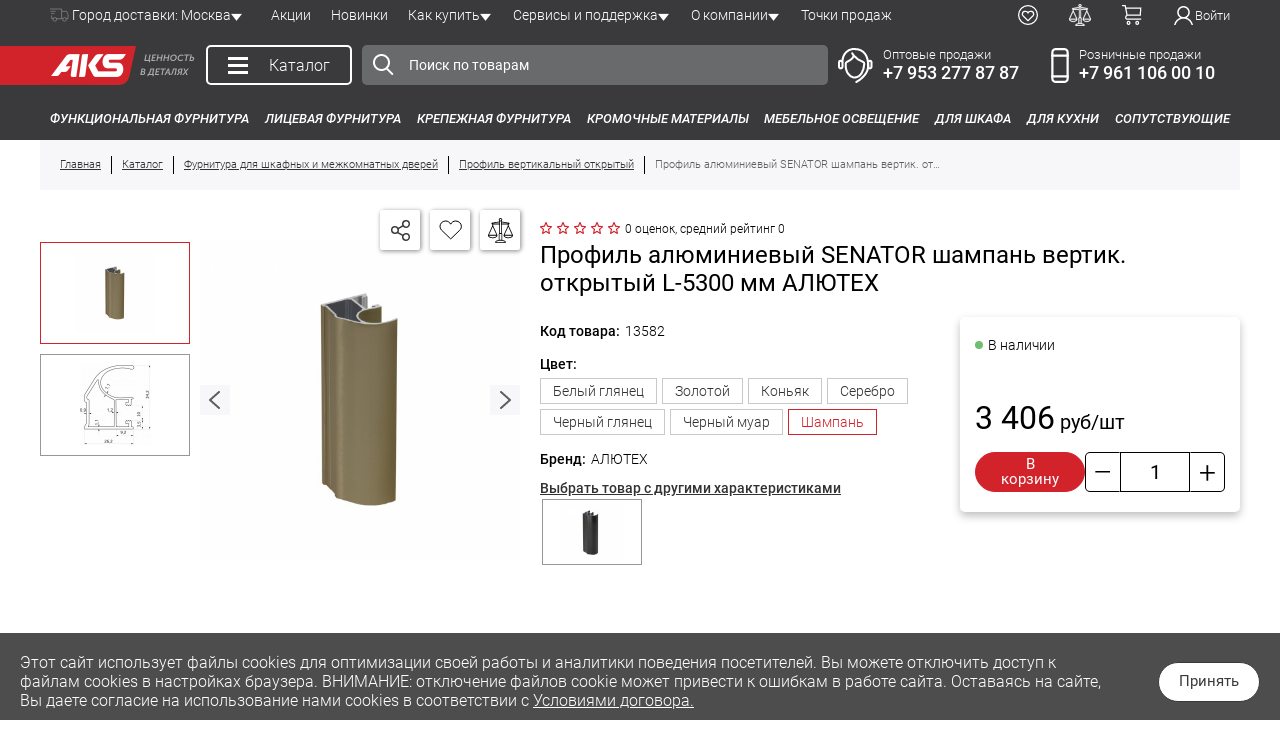

--- FILE ---
content_type: text/html; charset=UTF-8
request_url: https://aksmebel.ru/catalog/profil-alyum-vertik-otkr-ekstrudir-l-5-3-m-shampan-rb-05-a06-e6/
body_size: 33162
content:
<!DOCTYPE html><html xml:lang="ru" lang="ru"><head><meta content="width=device-width, initial-scale=1, maximum-scale=5" name="viewport"><meta property="og:type" content="product"><meta property="og:title" content="Профиль алюминиевый SENATOR шампань вертик. открытый L-5300 мм АЛЮТЕХ купить в Москве"><meta property="og:description" content="В интернет-магазине AKS вы можете выбрать и купить профиль алюминиевый senator шампань вертик. открытый l-5300 мм алютех в Москве, Брянске оптом и в розницу &#128666; Доставка по России &#128737;&#65039; Гарантия качества &#11088; Широкий ассортимент &#128293; Скидки и акции"><meta property="og:url" content="https://aksmebel.ru/catalog/profil-alyum-vertik-otkr-ekstrudir-l-5-3-m-shampan-rb-05-a06-e6/"><meta property="og:image" content="https://aksmebel.ru/upload/iblock/168/p0sc4u1yqnheou728cfdm9v0snmz9lyq.jpg"><meta property="og:site_name" content="AksMebel"><meta property="og:locale" content="ru_RU"><title>Профиль алюминиевый SENATOR шампань вертик. открытый L-5300 мм АЛЮТЕХ купить в Москве</title><link rel="shortcut icon" type="image/x-icon" href="/favicon.ico?2"><meta http-equiv="Content-Type" content="text/html; charset=UTF-8"><meta name="description" content="В интернет-магазине AKS вы можете выбрать и купить профиль алюминиевый senator шампань вертик. открытый l-5300 мм алютех в Москве, Брянске оптом и в розницу &#128666; Доставка по России &#128737;&#65039; Гарантия качества &#11088; Широкий ассортимент &#128293; Скидки и акции"><link rel="canonical" href="https://aksmebel.ru/catalog/profil-alyum-vertik-otkr-ekstrudir-l-5-3-m-shampan-rb-05-a06-e6/"><script data-skip-moving="true">(function(w, d, n) {var cl = "bx-core";var ht = d.documentElement;var htc = ht ? ht.className : undefined;if (htc === undefined || htc.indexOf(cl) !== -1){return;}var ua = n.userAgent;if (/(iPad;)|(iPhone;)/i.test(ua)){cl += " bx-ios";}else if (/Windows/i.test(ua)){cl += ' bx-win';}else if (/Macintosh/i.test(ua)){cl += " bx-mac";}else if (/Linux/i.test(ua) && !/Android/i.test(ua)){cl += " bx-linux";}else if (/Android/i.test(ua)){cl += " bx-android";}cl += (/(ipad|iphone|android|mobile|touch)/i.test(ua) ? " bx-touch" : " bx-no-touch");cl += w.devicePixelRatio && w.devicePixelRatio >= 2? " bx-retina": " bx-no-retina";var ieVersion = -1;if (/AppleWebKit/.test(ua)){cl += " bx-chrome";}else if (/Opera/.test(ua)){cl += " bx-opera";}else if (/Firefox/.test(ua)){cl += " bx-firefox";}ht.className = htc ? htc + " " + cl : cl;})(window, document, navigator);</script><link href="/bitrix/cache/css/s2/aks/page_e6da8ce69208effd798f9d1b15742a95/page_e6da8ce69208effd798f9d1b15742a95_v1.css?176975606427534" type="text/css" rel="stylesheet"><link href="/bitrix/cache/css/s2/aks/template_0113d0079e3ea0522141dea807bc04b6/template_0113d0079e3ea0522141dea807bc04b6_v1.css?176975606483275" type="text/css" data-template-style="true" rel="stylesheet"><!-- Yandex.Metrika counter --><!-- /Yandex.Metrika counter --><script type="application/ld+json">{"@context":"https://schema.org","@type":"Product","name":"Профиль алюминиевый SENATOR шампань вертик. открытый L-5300 мм АЛЮТЕХ","image":"https://aksmebel.ru/upload/iblock/168/p0sc4u1yqnheou728cfdm9v0snmz9lyq.jpg","description":"Данный профиль является как декоративным, так и функциональным элементом, защищает торцы дверного полотна от соприкосновения с боковыми стенками шкафа и дополнительно фиксирует ЛДСП, зеркало, стекло, другие декоративные элементы. Имеет только односторонний захват.","brand":{"@type":"Brand","name":"АЛЮТЕХ"}}</script><!-- Google Tag Manager --><!-- End Google Tag Manager --></head><body><header class="new-header"><div class="info-block"><div class="container"></div></div><div class="header-top-line-box"><div class="header-top-line"><div class="header-top-line__left-content"><div class="location-city js-dropdown"><div class="header-top-line__location-box arrow-dropdown js-dropdown-title"><div><span class="location__city-text">Город доставки: </span>Москва</div></div><div class="location__city-list js-dropdown-content"><div class="location__dropdown-text">Ваш регион доставки <b>Москва</b>?</div><div class="location__buttons"><button class="content-button close-dropdown" type="button">Да, всё верно</button><button data-modal="city-selector" data-href="/local/ajax-window/city-selector.php" class="content-button white">Нет, выбрать другой</button></div></div></div> <div class="header-top-line__menu-box"><div class="header-top-menu"><div class=""><a class="header-top-menu__item" href="/sales/">Акции</a></div><div class=""><a class="header-top-menu__item" href="/new/">Новинки</a></div><div class="js-dropdown"><a class="header-top-menu__item arrow-dropdown js-dropdown-title" href="/help/">Как купить</a><div class="js-dropdown-content header-top-menu__child-block" ><div class="header-top-menu__child-item"><a href="/help/delivery/">Доставка</a></div><div class="header-top-menu__child-item"><a href="/help/payment/">Оплата</a></div><div class="header-top-menu__child-item"><a href="/help/personal-data/">Персональные данные</a></div><div class="header-top-menu__child-item"><a href="/help/public-oferta/">Публичный договор</a></div><div class="header-top-menu__child-item"><a href="/help/faq/">Вопросы и ответы</a></div><div class="header-top-menu__child-item"><a href="/help/reclamation/">Рекламации</a></div></div></div><div class="js-dropdown"><a class="header-top-menu__item arrow-dropdown js-dropdown-title" href="/library/">Сервисы и поддержка</a><div class="js-dropdown-content header-top-menu__child-block" ><div class="header-top-menu__child-item"><a href="https://study.aksmebel.ru/">Образовательная платформа</a></div><div class="header-top-menu__child-item"><a href="/library/biblioteka-3d-modeley/">Библиотека 3D моделей</a></div><div class="header-top-menu__child-item"><a href="/library/services/">Онлайн сервисы</a></div><div class="header-top-menu__child-item"><a href="/library/sertifikaty-produktsii/">Сертификаты продукции</a></div><div class="header-top-menu__child-item"><a href="/library/files/">Печатная продукция</a></div><div class="header-top-menu__child-item"><a href="/library/video/">Видеоматериалы</a></div><div class="header-top-menu__child-item"><a href="/library/rasshirennaya-garantiya-ot-aks/">Расширенная гарантия</a></div><div class="header-top-menu__child-item"><a href="/library/pravila-ekspluatatsii-furnitury/">Правила эксплуатации</a></div></div></div><div class="js-dropdown"><a class="header-top-menu__item arrow-dropdown js-dropdown-title" href="/about/">О компании</a><div class="js-dropdown-content header-top-menu__child-block" ><div class="header-top-menu__child-item"><a href="/about/vakansii/">Вакансии</a></div><div class="header-top-menu__child-item"><a href="/about/opt/">Сотрудничество</a></div><div class="header-top-menu__child-item"><a href="/about/brand-aks/">О бренде AKS</a></div><div class="header-top-menu__child-item"><a href="/about/news/">Новости</a></div><div class="header-top-menu__child-item"><a href="/about/philosophy/">Философия бренда «AKS»</a></div></div></div><div class=""><a class="header-top-menu__item" href="/contact/">Точки продаж</a></div></div></div></div><div class="header-top-line__auth-box"><div id="bx_basketFKauiI" class="bx-basket bx-opener user_ico_box"><!--'start_frame_cache_bx_basketFKauiI'--><div class="user_ico_element mobile-icon-none"><a class="search js-mob-trigger" data-popup="search" href="javascript:void(0);"></a></div><div class="user_ico_element mobile-icon-none"><a class="favorite" href="/favorites/"></a><span class="favorites_count count" style="display:none">0</span></div><div class="user_ico_element mobile-icon-none"><a class="compare_link" href="/compare/"></a><span class="compare_count count" style="display:none">0</span></div><div class="user_ico_element mobile-icon-none"><a class="cart" href="/personal/cart/"></a><span class="count" style="display:none">0</span> <br><span ></span></div><div class="user_ico_element user-header-ico"><div data-modal="auth-modal" class="user_text" data-href="/local/ajax-window/auth-modal.php">Войти</div></div><!--'end_frame_cache_bx_basketFKauiI'--></div> </div></div></div><div class="header-middle-line-box"><div class="header-middle-line"><div class="header-middle-line__logo-box"><span class="catalog-button-burger mobile-burger"><span class="catalog-button-burger-line"></span><span class="catalog-button-burger-line"></span><span class="catalog-button-burger-line"></span></span><a class="header-middle-line__logo-url" href="/" title="Главная"><div class="header-middle-line__logo-hover-box"><div class="header-middle-line__logo-hover"></div></div></a></div><div class="js-dropdown header-middle-line__catalog-button-box"><a class="header-middle-line__catalog-button js-dropdown-title" href="/catalog/"><span class="catalog-button-burger"><span class="catalog-button-burger-line"></span><span class="catalog-button-burger-line"></span><span class="catalog-button-burger-line"></span></span><span class="catalog-button-name">Каталог</span></a><div class="js-dropdown-content catalog-button-content"><div class="header-catalog-button-menu"><div class="header-catalog-button-menu__parents"><a class="header-catalog-button-menu__parent-item active" href="/catalog/funktsionalnaya-furnitura/" data-items="childes-0">Функциональная фурнитура</a><div class="header-catalog-button-menu__childes" id="childes-0"><a class="header-catalog-button-menu__child-item" href="/catalog/petli/">Петли мебельные</a> <a class="header-catalog-button-menu__child-item" href="/catalog/podemnye-mekhanizmy/">Подъемные механизмы</a> <a class="header-catalog-button-menu__child-item" href="/catalog/sistemy-ottalkivaniya-amortizatory/">Системы отталкивания, амортизаторы</a> <a class="header-catalog-button-menu__child-item" href="/catalog/napravlyayushchie-i-elementy-vydvizheniya/">Направляющие и элементы выдвижения</a> <a class="header-catalog-button-menu__child-item" href="/catalog/zamki-mebelnye/">Замки мебельные</a> <a class="header-catalog-button-menu__child-item" href="/catalog/komplektuyushchie-dlya-stolov-razdvizhnykh/">Комплектующие для столов раздвижных</a> <a class="header-catalog-button-menu__child-item" href="/catalog/mekhanizmy-transformatsii/">Механизмы трансформации</a> <a class="header-catalog-button-menu__child-item" href="/catalog/vydvizhnye-sistemy-khraneniya/">Выдвижные системы хранения для кухни</a> <a class="header-catalog-button-menu__child-item" href="/catalog/sushki-i-poddony/">Сушки и поддоны</a> <a class="header-catalog-button-menu__child-item" href="/catalog/musornye-konteynery-i-sistemy-sortirovki/">Мусорные контейнеры и системы сортировки</a> <a class="header-catalog-button-menu__child-item" href="/catalog/napolneniya-dlya-shkafov-garderob/">Наполнение для шкафов и гардеробов</a> <a class="header-catalog-button-menu__child-item" href="/catalog/sistemy-dlya-razdvizhnykh-dverey/">Фурнитура для шкафных и межкомнатных дверей</a> <a class="header-catalog-button-menu__child-item" href="/catalog/reylingovye-sistemy-i-aksessuary/">Рейлинговые системы и аксессуары</a> <a class="header-catalog-button-menu__child-item" href="/catalog/truby-i-aksessuary/">Трубы, трисы и аксессуары</a> <a class="header-catalog-button-menu__child-item" href="/catalog/opory-kolesa-i-podstolya/">Опоры и ножки мебельные</a> <a class="header-catalog-button-menu__child-item" href="/catalog/podstolya/">Подстолья и ножки для столов</a> <a class="header-catalog-button-menu__child-item" href="/catalog/kolesa-roliki-podpyatniki/">Колеса, ролики, подпятники</a> </div><a class="header-catalog-button-menu__parent-item" href="/catalog/litsevaya-furnitura/" data-items="childes-18">Лицевая фурнитура</a><div class="header-catalog-button-menu__childes" id="childes-18"><a class="header-catalog-button-menu__child-item" href="/catalog/ruchki-mebelnye/">Ручки мебельные</a> <a class="header-catalog-button-menu__child-item" href="/catalog/kryuchki-mebelnye/">Крючки мебельные</a> <a class="header-catalog-button-menu__child-item" href="/catalog/opory-kolesa-i-podstolya/">Опоры и ножки мебельные</a> <a class="header-catalog-button-menu__child-item" href="/catalog/podstolya/">Подстолья и ножки для столов</a> <a class="header-catalog-button-menu__child-item" href="/catalog/derzhateli-polkoderzhateli/">Полкодержатели и стеклодержатели</a> <a class="header-catalog-button-menu__child-item" href="/catalog/krepleniya-dlya-stekla-i-zerkala/">Крепления для стекла и зеркала</a> </div><a class="header-catalog-button-menu__parent-item" href="/catalog/krepezhnaya-furnitura/" data-items="childes-25">Крепежная фурнитура</a><div class="header-catalog-button-menu__childes" id="childes-25"><a class="header-catalog-button-menu__child-item" href="/catalog/metricheskiy-krepezh/">Метрический крепеж</a> <a class="header-catalog-button-menu__child-item" href="/catalog/soedinitelnyy-krepezh/">Соединительный крепеж</a> <a class="header-catalog-button-menu__child-item" href="/catalog/stroitelnyy-krepezh/">Строительный крепеж</a> <a class="header-catalog-button-menu__child-item" href="/catalog/samorezy-i-shurupy/">Саморезы и шурупы</a> <a class="header-catalog-button-menu__child-item" href="/catalog/ekstsentrikovye-styazhki/">Эксцентриковые стяжки</a> <a class="header-catalog-button-menu__child-item" href="/catalog/ugolki/">Мебельные уголки</a> <a class="header-catalog-button-menu__child-item" href="/catalog/shkanty/">Шканты (чопики)</a> <a class="header-catalog-button-menu__child-item" href="/catalog/zaglushki/">Заглушки</a> <a class="header-catalog-button-menu__child-item" href="/catalog/krepleniya-dlya-stekla-i-zerkala/">Крепления для стекла и зеркала</a> <a class="header-catalog-button-menu__child-item" href="/catalog/navesy-i-shiny/">Навесы и шины</a> </div><a class="header-catalog-button-menu__parent-item" href="/catalog/kromochnie-materialy/" data-items="childes-36">Кромочные материалы</a><div class="header-catalog-button-menu__childes" id="childes-36"><a class="header-catalog-button-menu__child-item" href="/catalog/bumazhnaya-kromka/">Бумажная кромка</a> <a class="header-catalog-button-menu__child-item" href="/catalog/kromka-abs/">Кромка ABS</a> <a class="header-catalog-button-menu__child-item" href="/catalog/kromka/">Кромка ПВХ</a> <a class="header-catalog-button-menu__child-item" href="/catalog/profili-mebelnye/">Профили мебельные</a> </div><a class="header-catalog-button-menu__parent-item" href="/catalog/mebelnoe-osveshchenie/" data-items="childes-41">Мебельное освещение</a><div class="header-catalog-button-menu__childes" id="childes-41"><a class="header-catalog-button-menu__child-item" href="/catalog/svetodiodnaya-lenta/">Светодиодная лента</a> <a class="header-catalog-button-menu__child-item" href="/catalog/profil-dlya-svetodiodnoy-lenty/">Профиль для светодиодной ленты</a> <a class="header-catalog-button-menu__child-item" href="/catalog/bloki-pitaniya/">Блоки питания</a> <a class="header-catalog-button-menu__child-item" href="/catalog/vyklyuchateli-datchiki-i-kontrollery/">Выключатели, датчики и контроллеры</a> <a class="header-catalog-button-menu__child-item" href="/catalog/rozetki/">Розетки</a> <a class="header-catalog-button-menu__child-item" href="/catalog/soediniteli-provoda/">Соединители и провода</a> <a class="header-catalog-button-menu__child-item" href="/catalog/svetilniki-mebelnye/">Светильники мебельные</a> </div><a class="header-catalog-button-menu__parent-item" href="/catalog/dlya-shkafa/" data-items="childes-49">Для шкафа</a><div class="header-catalog-button-menu__childes" id="childes-49"><a class="header-catalog-button-menu__child-item" href="/catalog/napolneniya-dlya-shkafov-garderob/">Наполнение для шкафов и гардеробов</a> <a class="header-catalog-button-menu__child-item" href="/catalog/sistemy-dlya-razdvizhnykh-dverey/">Фурнитура для шкафных и межкомнатных дверей</a> <a class="header-catalog-button-menu__child-item" href="/catalog/petli/">Петли мебельные</a> <a class="header-catalog-button-menu__child-item" href="/catalog/podemnye-mekhanizmy/">Подъемные механизмы</a> <a class="header-catalog-button-menu__child-item" href="/catalog/sistemy-ottalkivaniya-amortizatory/">Системы отталкивания, амортизаторы</a> <a class="header-catalog-button-menu__child-item" href="/catalog/napravlyayushchie-i-elementy-vydvizheniya/">Направляющие и элементы выдвижения</a> <a class="header-catalog-button-menu__child-item" href="/catalog/zamki-mebelnye/">Замки мебельные</a> <a class="header-catalog-button-menu__child-item" href="/catalog/alyuminievye-profili-dlya-fasadov-z-c-t-profil/">Алюминиевые профили для фасадов (Z-, C-, T-профиль)</a> <a class="header-catalog-button-menu__child-item" href="/catalog/truby-i-aksessuary/">Трубы, трисы и аксессуары</a> <a class="header-catalog-button-menu__child-item" href="/catalog/opory-kolesa-i-podstolya/">Опоры, колеса и подстолья</a> <a class="header-catalog-button-menu__child-item" href="/catalog/derzhateli-polkoderzhateli/">Полкодержатели и стеклодержатели</a> </div><a class="header-catalog-button-menu__parent-item" href="/catalog/dlya-kukhni/" data-items="childes-61">Для кухни</a><div class="header-catalog-button-menu__childes" id="childes-61"><a class="header-catalog-button-menu__child-item" href="/catalog/vydvizhnye-sistemy-khraneniya/">Выдвижные системы хранения</a> <a class="header-catalog-button-menu__child-item" href="/catalog/sushki-i-poddony/">Сушки и поддоны</a> <a class="header-catalog-button-menu__child-item" href="/catalog/vkladyshi-dlya-stolovykh-priborov/">Вкладыши для столовых приборов</a> <a class="header-catalog-button-menu__child-item" href="/catalog/moyki-kukhonnye/">Мойки, смесители и комплектующие</a> <a class="header-catalog-button-menu__child-item" href="/catalog/aksessuary-dlya-kukhonnogo-khraneniya/">Аксессуары для кухонного хранения</a> <a class="header-catalog-button-menu__child-item" href="/catalog/musornye-konteynery-i-sistemy-sortirovki/">Мусорные контейнеры и системы сортировки</a> <a class="header-catalog-button-menu__child-item" href="/catalog/reylingovye-sistemy-i-aksessuary/">Рейлинговые системы и аксессуары</a> <a class="header-catalog-button-menu__child-item" href="/catalog/truby-i-aksessuary/">Трубы, трисы и аксессуары</a> <a class="header-catalog-button-menu__child-item" href="/catalog/tsokoli-uplotniteli-tsokolya/">Цоколи. Уплотнители цоколя</a> <a class="header-catalog-button-menu__child-item" href="/catalog/alyuminievye-profili-dlya-fasadov-z-c-t-profil/">Алюминиевые профили для фасадов (Z-, C-, T-профиль)</a> <a class="header-catalog-button-menu__child-item" href="/catalog/zashchitnye-planki-dlya-postforminga-stoleshnits-i-skinali/">Защитные планки для столешниц и скинали</a> <a class="header-catalog-button-menu__child-item" href="/catalog/plintus-kukhonnyy/">Плинтус кухонный</a> <a class="header-catalog-button-menu__child-item" href="/catalog/petli/">Петли мебельные</a> <a class="header-catalog-button-menu__child-item" href="/catalog/podemnye-mekhanizmy/">Подъемные механизмы</a> <a class="header-catalog-button-menu__child-item" href="/catalog/sistemy-ottalkivaniya-amortizatory/">Системы отталкивания, амортизаторы</a> <a class="header-catalog-button-menu__child-item" href="/catalog/napravlyayushchie-i-elementy-vydvizheniya/">Направляющие и элементы выдвижения</a> <a class="header-catalog-button-menu__child-item" href="/catalog/derzhateli-polkoderzhateli/">Полкодержатели и стеклодержатели</a> <a class="header-catalog-button-menu__child-item" href="/catalog/opory-kolesa-i-podstolya/">Опоры мебельные</a> <a class="header-catalog-button-menu__child-item" href="/catalog/podstolya/">Подстолья и ножки для столов</a> </div><a class="header-catalog-button-menu__parent-item" href="/catalog/soputstvuyushchie/" data-items="childes-81">Сопутствующие</a><div class="header-catalog-button-menu__childes" id="childes-81"><a class="header-catalog-button-menu__child-item" href="/catalog/komplektuyushchie-dlya-stolov-kompyuternykh/">Комплектующие для столов компьютерных</a> <a class="header-catalog-button-menu__child-item" href="/catalog/instrument-i-soputstvuyushchie/">Инструмент</a> <a class="header-catalog-button-menu__child-item" href="/catalog/kley-germetiki/">Клея и герметики</a> <a class="header-catalog-button-menu__child-item" href="/catalog/restavratsionnye-materialy/">Реставрационные материалы</a> <a class="header-catalog-button-menu__child-item" href="/catalog/skotch-streych-plenki-skoby/">Упаковачные материалы</a> <a class="header-catalog-button-menu__child-item" href="/catalog/komplektuyushchie-dlya-mebeli-prochie/">Комплектующие для мебели прочие</a> </div></div><div class="header-catalog-button-menu__view-childes"><a class="header-catalog-button-menu__child-item" href="/catalog/petli/">Петли мебельные</a><a class="header-catalog-button-menu__child-item" href="/catalog/podemnye-mekhanizmy/">Подъемные механизмы</a><a class="header-catalog-button-menu__child-item" href="/catalog/sistemy-ottalkivaniya-amortizatory/">Системы отталкивания, амортизаторы</a><a class="header-catalog-button-menu__child-item" href="/catalog/napravlyayushchie-i-elementy-vydvizheniya/">Направляющие и элементы выдвижения</a><a class="header-catalog-button-menu__child-item" href="/catalog/zamki-mebelnye/">Замки мебельные</a><a class="header-catalog-button-menu__child-item" href="/catalog/komplektuyushchie-dlya-stolov-razdvizhnykh/">Комплектующие для столов раздвижных</a><a class="header-catalog-button-menu__child-item" href="/catalog/mekhanizmy-transformatsii/">Механизмы трансформации</a><a class="header-catalog-button-menu__child-item" href="/catalog/vydvizhnye-sistemy-khraneniya/">Выдвижные системы хранения для кухни</a><a class="header-catalog-button-menu__child-item" href="/catalog/sushki-i-poddony/">Сушки и поддоны</a><a class="header-catalog-button-menu__child-item" href="/catalog/musornye-konteynery-i-sistemy-sortirovki/">Мусорные контейнеры и системы сортировки</a><a class="header-catalog-button-menu__child-item" href="/catalog/napolneniya-dlya-shkafov-garderob/">Наполнение для шкафов и гардеробов</a><a class="header-catalog-button-menu__child-item" href="/catalog/sistemy-dlya-razdvizhnykh-dverey/">Фурнитура для шкафных и межкомнатных дверей</a><a class="header-catalog-button-menu__child-item" href="/catalog/reylingovye-sistemy-i-aksessuary/">Рейлинговые системы и аксессуары</a><a class="header-catalog-button-menu__child-item" href="/catalog/truby-i-aksessuary/">Трубы, трисы и аксессуары</a><a class="header-catalog-button-menu__child-item" href="/catalog/opory-kolesa-i-podstolya/">Опоры и ножки мебельные</a><a class="header-catalog-button-menu__child-item" href="/catalog/podstolya/">Подстолья и ножки для столов</a><a class="header-catalog-button-menu__child-item" href="/catalog/kolesa-roliki-podpyatniki/">Колеса, ролики, подпятники</a> </div></div></div></div><div class="header-middle-line__search-box search_wrap js-popup" data-popup="search"><span class="js-popup-close"></span><div id="title-search"><form action="/catalog/"><input class="title-search-button" type="submit" value=""><input id="title-search-input" type="text" name="q" value="" autocomplete="off" placeholder="Поиск по товарам"></form></div></div><div class="header-icon-block__icon-list"><div class="header-icon-block__mobile"><div id="bx_basketT0kNhm" class="bx-basket bx-opener user_ico_box"><!--'start_frame_cache_bx_basketT0kNhm'--><div class="user_ico_element mobile-icon-none"><a class="search js-mob-trigger" data-popup="search" href="javascript:void(0);"></a></div><div class="user_ico_element mobile-icon-none"><a class="favorite" href="/favorites/"></a><span class="favorites_count count" style="display:none">0</span></div><div class="user_ico_element mobile-icon-none"><a class="compare_link" href="/compare/"></a><span class="compare_count count" style="display:none">0</span></div><div class="user_ico_element mobile-icon-none"><a class="cart" href="/personal/cart/"></a><span class="count" style="display:none">0</span> <br><span ></span></div><div class="user_ico_element user-header-ico"><div data-modal="auth-modal" class="user_text" data-href="/local/ajax-window/auth-modal.php">Войти</div></div><!--'end_frame_cache_bx_basketT0kNhm'--></div> </div><div class="header-middle-line__contact-wholesale-box"><div class="header-contact__dropdown js-dropdown"><div class="header-contact js-dropdown-title"><div class="header-contact__icon" style="background-image: url(/local/templates/aks/images/opt-contact.svg)"></div><div class="header-contact__phone-list"><div class="header-contact__title">Оптовые продажи</div><div class="header-contact__phone-item"><a class="header-contact__phone-url" href="tel:+79532778787" title="Позвонить нам">+7 953 277 87 87</a><div class="header-contact__phone-operator"></div></div></div></div><div class="js-dropdown-content header-contact__content"><div class="header-contact__content-title">Оптовые продажи</div><div class="header-contact__content-content"><div class="header-contact__form-buttons"><div class="header-contact__content-item"><div class="header-contact__content-item-value" style="width: 100%"><div class="header-contact__content-item-horizontal"><div class="header-contact__item-phone"><div class="header-contact__item-city"></div><a class="header-contact__content-data phone-url" href="tel:+79532778787" title="Позвонить нам">+7 953 277 87 87</a></div></div><button data-modal="head-contact-modal" data-valid-phone="user-phone" data-href="/local/ajax-window/call-me.php" class="content-button" type="button" style="margin: 0 auto;">Заказать звонок</button></div></div><div class="header-contact__content-item" style="display: block"><div class="header-contact__email-content"><div class="header-contact__content-item-name">E-mail</div><div class="header-contact__content-item-value"><a class="header-contact__content-data email-url" href="mailto:mail@aksmebel.ru">mail@aksmebel.ru</a></div></div><button data-modal="head-contact-modal" data-valid-phone="user-phone" data-href="/local/ajax-window/write-to-us.php?mailto=mail@aksmebel.ru" class="content-button white" type="button" style="margin: 0 auto;">Написать нам</button></div></div><div class="header-contact__content-item" style="order: 2"><div class="header-contact__content-item-name">Время работы</div><div class="header-contact__content-item-value"><div>пн-пт 08:30 - 17:30</div><div>сб, вс выходной</div></div></div></div></div></div></div><div class="header-middle-line__contact-retail-box"><div class="header-contact__dropdown js-dropdown"><div class="header-contact js-dropdown-title"><div class="header-contact__icon" style="background-image: url(/local/templates/aks/images/sale-contact.svg)"></div><div class="header-contact__phone-list"><div class="header-contact__title">Розничные продажи</div><div class="header-contact__phone-item"><a class="header-contact__phone-url" href="tel:+79611060010" title="Позвонить нам">+7 961 106 00 10</a><div class="header-contact__phone-operator"></div></div></div></div><div class="js-dropdown-content header-contact__content"><div class="header-contact__content-title">Розничные продажи</div><div class="header-contact__content-content"><div class="header-contact__form-buttons"><div class="header-contact__content-item"><div class="header-contact__content-item-value" style="width: 100%"><div class="header-contact__content-item-horizontal"><div class="header-contact__item-phone"><div class="header-contact__item-city"></div><a class="header-contact__content-data phone-url" href="tel:+79611060010" title="Позвонить нам">+7 961 106 00 10</a></div></div><button data-modal="head-contact-modal" data-valid-phone="user-phone" data-href="/local/ajax-window/call-me.php" class="content-button" type="button" style="margin: 0 auto;">Заказать звонок</button></div></div><div class="header-contact__content-item" style="display: block"><div class="header-contact__email-content"><div class="header-contact__content-item-name">E-mail</div><div class="header-contact__content-item-value"><a class="header-contact__content-data email-url" href="mailto:zakaz@aksmebel.ru">zakaz@aksmebel.ru</a></div></div><button data-modal="head-contact-modal" data-valid-phone="user-phone" data-href="/local/ajax-window/write-to-us.php?mailto=zakaz@aksmebel.ru" class="content-button white" type="button" style="margin: 0 auto;">Написать нам</button></div></div><div class="header-contact__content-item" style="order: 2"><div class="header-contact__content-item-name">Время работы</div><div class="header-contact__content-item-value"><div>пн-пт 08:30 - 17:30</div><div>сб, вс выходной</div></div></div></div></div></div></div></div></div></div><div class="header-bottom-line"><div class="header-catalog-menu"><div class="js-dropdown"><a class="header-catalog-menu__item js-dropdown-title" href="/catalog/funktsionalnaya-furnitura/">Функциональная фурнитура</a><div class="js-dropdown-content header-catalog-menu__child-block" ><div class="header-catalog-menu__child-content"><div class="header-catalog-menu__child-item"><a href="/catalog/petli/">Петли мебельные</a></div><div class="header-catalog-menu__child-item"><a href="/catalog/podemnye-mekhanizmy/">Подъемные механизмы</a></div><div class="header-catalog-menu__child-item"><a href="/catalog/sistemy-ottalkivaniya-amortizatory/">Системы отталкивания, амортизаторы</a></div><div class="header-catalog-menu__child-item"><a href="/catalog/napravlyayushchie-i-elementy-vydvizheniya/">Направляющие и элементы выдвижения</a></div><div class="header-catalog-menu__child-item"><a href="/catalog/zamki-mebelnye/">Замки мебельные</a></div><div class="header-catalog-menu__child-item"><a href="/catalog/komplektuyushchie-dlya-stolov-razdvizhnykh/">Комплектующие для столов раздвижных</a></div><div class="header-catalog-menu__child-item"><a href="/catalog/mekhanizmy-transformatsii/">Механизмы трансформации</a></div><div class="header-catalog-menu__child-item"><a href="/catalog/vydvizhnye-sistemy-khraneniya/">Выдвижные системы хранения для кухни</a></div><div class="header-catalog-menu__child-item"><a href="/catalog/sushki-i-poddony/">Сушки и поддоны</a></div><div class="header-catalog-menu__child-item"><a href="/catalog/musornye-konteynery-i-sistemy-sortirovki/">Мусорные контейнеры и системы сортировки</a></div><div class="header-catalog-menu__child-item"><a href="/catalog/napolneniya-dlya-shkafov-garderob/">Наполнение для шкафов и гардеробов</a></div><div class="header-catalog-menu__child-item"><a href="/catalog/sistemy-dlya-razdvizhnykh-dverey/">Фурнитура для шкафных и межкомнатных дверей</a></div><div class="header-catalog-menu__child-item"><a href="/catalog/reylingovye-sistemy-i-aksessuary/">Рейлинговые системы и аксессуары</a></div><div class="header-catalog-menu__child-item"><a href="/catalog/truby-i-aksessuary/">Трубы, трисы и аксессуары</a></div><div class="header-catalog-menu__child-item"><a href="/catalog/opory-kolesa-i-podstolya/">Опоры и ножки мебельные</a></div><div class="header-catalog-menu__child-item"><a href="/catalog/podstolya/">Подстолья и ножки для столов</a></div><div class="header-catalog-menu__child-item"><a href="/catalog/kolesa-roliki-podpyatniki/">Колеса, ролики, подпятники</a></div></div></div></div><div class="js-dropdown"><a class="header-catalog-menu__item js-dropdown-title" href="/catalog/litsevaya-furnitura/">Лицевая фурнитура</a><div class="js-dropdown-content header-catalog-menu__child-block" ><div class="header-catalog-menu__child-content"><div class="header-catalog-menu__child-item"><a href="/catalog/ruchki-mebelnye/">Ручки мебельные</a></div><div class="header-catalog-menu__child-item"><a href="/catalog/kryuchki-mebelnye/">Крючки мебельные</a></div><div class="header-catalog-menu__child-item"><a href="/catalog/opory-kolesa-i-podstolya/">Опоры и ножки мебельные</a></div><div class="header-catalog-menu__child-item"><a href="/catalog/podstolya/">Подстолья и ножки для столов</a></div><div class="header-catalog-menu__child-item"><a href="/catalog/derzhateli-polkoderzhateli/">Полкодержатели и стеклодержатели</a></div><div class="header-catalog-menu__child-item"><a href="/catalog/krepleniya-dlya-stekla-i-zerkala/">Крепления для стекла и зеркала</a></div></div></div></div><div class="js-dropdown"><a class="header-catalog-menu__item js-dropdown-title" href="/catalog/krepezhnaya-furnitura/">Крепежная фурнитура</a><div class="js-dropdown-content header-catalog-menu__child-block" ><div class="header-catalog-menu__child-content"><div class="header-catalog-menu__child-item"><a href="/catalog/metricheskiy-krepezh/">Метрический крепеж</a></div><div class="header-catalog-menu__child-item"><a href="/catalog/soedinitelnyy-krepezh/">Соединительный крепеж</a></div><div class="header-catalog-menu__child-item"><a href="/catalog/stroitelnyy-krepezh/">Строительный крепеж</a></div><div class="header-catalog-menu__child-item"><a href="/catalog/samorezy-i-shurupy/">Саморезы и шурупы</a></div><div class="header-catalog-menu__child-item"><a href="/catalog/ekstsentrikovye-styazhki/">Эксцентриковые стяжки</a></div><div class="header-catalog-menu__child-item"><a href="/catalog/ugolki/">Мебельные уголки</a></div><div class="header-catalog-menu__child-item"><a href="/catalog/shkanty/">Шканты (чопики)</a></div><div class="header-catalog-menu__child-item"><a href="/catalog/zaglushki/">Заглушки</a></div><div class="header-catalog-menu__child-item"><a href="/catalog/krepleniya-dlya-stekla-i-zerkala/">Крепления для стекла и зеркала</a></div><div class="header-catalog-menu__child-item"><a href="/catalog/navesy-i-shiny/">Навесы и шины</a></div></div></div></div><div class="js-dropdown"><a class="header-catalog-menu__item js-dropdown-title" href="/catalog/kromochnie-materialy/">Кромочные материалы</a><div class="js-dropdown-content header-catalog-menu__child-block" ><div class="header-catalog-menu__child-content"><div class="header-catalog-menu__child-item"><a href="/catalog/bumazhnaya-kromka/">Бумажная кромка</a></div><div class="header-catalog-menu__child-item"><a href="/catalog/kromka-abs/">Кромка ABS</a></div><div class="header-catalog-menu__child-item"><a href="/catalog/kromka/">Кромка ПВХ</a></div><div class="header-catalog-menu__child-item"><a href="/catalog/profili-mebelnye/">Профили мебельные</a></div></div></div></div><div class="js-dropdown"><a class="header-catalog-menu__item js-dropdown-title" href="/catalog/mebelnoe-osveshchenie/">Мебельное освещение</a><div class="js-dropdown-content header-catalog-menu__child-block" ><div class="header-catalog-menu__child-content"><div class="header-catalog-menu__child-item"><a href="/catalog/svetodiodnaya-lenta/">Светодиодная лента</a></div><div class="header-catalog-menu__child-item"><a href="/catalog/profil-dlya-svetodiodnoy-lenty/">Профиль для светодиодной ленты</a></div><div class="header-catalog-menu__child-item"><a href="/catalog/bloki-pitaniya/">Блоки питания</a></div><div class="header-catalog-menu__child-item"><a href="/catalog/vyklyuchateli-datchiki-i-kontrollery/">Выключатели, датчики и контроллеры</a></div><div class="header-catalog-menu__child-item"><a href="/catalog/rozetki/">Розетки</a></div><div class="header-catalog-menu__child-item"><a href="/catalog/soediniteli-provoda/">Соединители и провода</a></div><div class="header-catalog-menu__child-item"><a href="/catalog/svetilniki-mebelnye/">Светильники мебельные</a></div></div></div></div><div class="js-dropdown"><a class="header-catalog-menu__item js-dropdown-title" href="/catalog/dlya-shkafa/">Для шкафа</a><div class="js-dropdown-content header-catalog-menu__child-block" style="right:0;left:auto;"><div class="header-catalog-menu__child-content"><div class="header-catalog-menu__child-item"><a href="/catalog/napolneniya-dlya-shkafov-garderob/">Наполнение для шкафов и гардеробов</a></div><div class="header-catalog-menu__child-item"><a href="/catalog/sistemy-dlya-razdvizhnykh-dverey/">Фурнитура для шкафных и межкомнатных дверей</a></div><div class="header-catalog-menu__child-item"><a href="/catalog/petli/">Петли мебельные</a></div><div class="header-catalog-menu__child-item"><a href="/catalog/podemnye-mekhanizmy/">Подъемные механизмы</a></div><div class="header-catalog-menu__child-item"><a href="/catalog/sistemy-ottalkivaniya-amortizatory/">Системы отталкивания, амортизаторы</a></div><div class="header-catalog-menu__child-item"><a href="/catalog/napravlyayushchie-i-elementy-vydvizheniya/">Направляющие и элементы выдвижения</a></div><div class="header-catalog-menu__child-item"><a href="/catalog/zamki-mebelnye/">Замки мебельные</a></div><div class="header-catalog-menu__child-item"><a href="/catalog/alyuminievye-profili-dlya-fasadov-z-c-t-profil/">Алюминиевые профили для фасадов (Z-, C-, T-профиль)</a></div><div class="header-catalog-menu__child-item"><a href="/catalog/truby-i-aksessuary/">Трубы, трисы и аксессуары</a></div><div class="header-catalog-menu__child-item"><a href="/catalog/opory-kolesa-i-podstolya/">Опоры, колеса и подстолья</a></div><div class="header-catalog-menu__child-item"><a href="/catalog/derzhateli-polkoderzhateli/">Полкодержатели и стеклодержатели</a></div></div></div></div><div class="js-dropdown"><a class="header-catalog-menu__item js-dropdown-title" href="/catalog/dlya-kukhni/">Для кухни</a><div class="js-dropdown-content header-catalog-menu__child-block" style="right:0;left:auto;"><div class="header-catalog-menu__child-content"><div class="header-catalog-menu__child-item"><a href="/catalog/vydvizhnye-sistemy-khraneniya/">Выдвижные системы хранения</a></div><div class="header-catalog-menu__child-item"><a href="/catalog/sushki-i-poddony/">Сушки и поддоны</a></div><div class="header-catalog-menu__child-item"><a href="/catalog/vkladyshi-dlya-stolovykh-priborov/">Вкладыши для столовых приборов</a></div><div class="header-catalog-menu__child-item"><a href="/catalog/moyki-kukhonnye/">Мойки, смесители и комплектующие</a></div><div class="header-catalog-menu__child-item"><a href="/catalog/aksessuary-dlya-kukhonnogo-khraneniya/">Аксессуары для кухонного хранения</a></div><div class="header-catalog-menu__child-item"><a href="/catalog/musornye-konteynery-i-sistemy-sortirovki/">Мусорные контейнеры и системы сортировки</a></div><div class="header-catalog-menu__child-item"><a href="/catalog/reylingovye-sistemy-i-aksessuary/">Рейлинговые системы и аксессуары</a></div><div class="header-catalog-menu__child-item"><a href="/catalog/truby-i-aksessuary/">Трубы, трисы и аксессуары</a></div><div class="header-catalog-menu__child-item"><a href="/catalog/tsokoli-uplotniteli-tsokolya/">Цоколи. Уплотнители цоколя</a></div><div class="header-catalog-menu__child-item"><a href="/catalog/alyuminievye-profili-dlya-fasadov-z-c-t-profil/">Алюминиевые профили для фасадов (Z-, C-, T-профиль)</a></div><div class="header-catalog-menu__child-item"><a href="/catalog/zashchitnye-planki-dlya-postforminga-stoleshnits-i-skinali/">Защитные планки для столешниц и скинали</a></div><div class="header-catalog-menu__child-item"><a href="/catalog/plintus-kukhonnyy/">Плинтус кухонный</a></div><div class="header-catalog-menu__child-item"><a href="/catalog/petli/">Петли мебельные</a></div><div class="header-catalog-menu__child-item"><a href="/catalog/podemnye-mekhanizmy/">Подъемные механизмы</a></div><div class="header-catalog-menu__child-item"><a href="/catalog/sistemy-ottalkivaniya-amortizatory/">Системы отталкивания, амортизаторы</a></div><div class="header-catalog-menu__child-item"><a href="/catalog/napravlyayushchie-i-elementy-vydvizheniya/">Направляющие и элементы выдвижения</a></div><div class="header-catalog-menu__child-item"><a href="/catalog/derzhateli-polkoderzhateli/">Полкодержатели и стеклодержатели</a></div><div class="header-catalog-menu__child-item"><a href="/catalog/opory-kolesa-i-podstolya/">Опоры мебельные</a></div><div class="header-catalog-menu__child-item"><a href="/catalog/podstolya/">Подстолья и ножки для столов</a></div></div></div></div><div class="js-dropdown"><a class="header-catalog-menu__item js-dropdown-title" href="/catalog/soputstvuyushchie/">Сопутствующие</a><div class="js-dropdown-content header-catalog-menu__child-block" style="right:0;left:auto;"><div class="header-catalog-menu__child-content"><div class="header-catalog-menu__child-item"><a href="/catalog/komplektuyushchie-dlya-stolov-kompyuternykh/">Комплектующие для столов компьютерных</a></div><div class="header-catalog-menu__child-item"><a href="/catalog/instrument-i-soputstvuyushchie/">Инструмент</a></div><div class="header-catalog-menu__child-item"><a href="/catalog/kley-germetiki/">Клея и герметики</a></div><div class="header-catalog-menu__child-item"><a href="/catalog/restavratsionnye-materialy/">Реставрационные материалы</a></div><div class="header-catalog-menu__child-item"><a href="/catalog/skotch-streych-plenki-skoby/">Упаковачные материалы</a></div><div class="header-catalog-menu__child-item"><a href="/catalog/komplektuyushchie-dlya-mebeli-prochie/">Комплектующие для мебели прочие</a></div></div></div></div><div class="menu_element--mob"><a class="header-catalog-menu__item" href="/sales/">Акции</a></div><div class="menu_element--mob"><a class="header-catalog-menu__item" href="/new/">Новинки</a></div><div class="menu_element--mob js-dropdown"><a class="header-catalog-menu__item js-dropdown-title" href="/help/">Как купить</a><div class="js-dropdown-content header-catalog-menu__child-block"><div class="header-catalog-menu__child-content"><div class="header-catalog-menu__child-item"><a href="/help/delivery/">Доставка</a></div><div class="header-catalog-menu__child-item"><a href="/help/payment/">Оплата</a></div><div class="header-catalog-menu__child-item"><a href="/help/personal-data/">Персональные данные</a></div><div class="header-catalog-menu__child-item"><a href="/help/public-oferta/">Публичный договор</a></div><div class="header-catalog-menu__child-item"><a href="/help/faq/">Вопросы и ответы</a></div><div class="header-catalog-menu__child-item"><a href="/help/reclamation/">Рекламации</a></div></div></div></div><div class="menu_element--mob js-dropdown"><a class="header-catalog-menu__item js-dropdown-title" href="/library/">Сервисы и поддержка</a><div class="js-dropdown-content header-catalog-menu__child-block"><div class="header-catalog-menu__child-content"><div class="header-catalog-menu__child-item"><a href="https://study.aksmebel.ru/">Образовательная платформа</a></div><div class="header-catalog-menu__child-item"><a href="/library/biblioteka-3d-modeley/">Библиотека 3D моделей</a></div><div class="header-catalog-menu__child-item"><a href="/library/services/">Онлайн сервисы</a></div><div class="header-catalog-menu__child-item"><a href="/library/sertifikaty-produktsii/">Сертификаты продукции</a></div><div class="header-catalog-menu__child-item"><a href="/library/files/">Печатная продукция</a></div><div class="header-catalog-menu__child-item"><a href="/library/video/">Видеоматериалы</a></div><div class="header-catalog-menu__child-item"><a href="/library/rasshirennaya-garantiya-ot-aks/">Расширенная гарантия</a></div><div class="header-catalog-menu__child-item"><a href="/library/pravila-ekspluatatsii-furnitury/">Правила эксплуатации</a></div></div></div></div><div class="menu_element--mob js-dropdown"><a class="header-catalog-menu__item js-dropdown-title" href="/about/">О компании</a><div class="js-dropdown-content header-catalog-menu__child-block"><div class="header-catalog-menu__child-content"><div class="header-catalog-menu__child-item"><a href="/about/vakansii/">Вакансии</a></div><div class="header-catalog-menu__child-item"><a href="/about/opt/">Сотрудничество</a></div><div class="header-catalog-menu__child-item"><a href="/about/brand-aks/">О бренде AKS</a></div><div class="header-catalog-menu__child-item"><a href="/about/news/">Новости</a></div><div class="header-catalog-menu__child-item"><a href="/about/philosophy/">Философия бренда «AKS»</a></div></div></div></div><div class="menu_element--mob"><a class="header-catalog-menu__item" href="/contact/">Точки продаж</a></div><div class="menu_element--mob"><a data-modal="auth-modal" class="header-catalog-menu__item" href="/local/ajax-window/auth-modal.php">Войти</a></div></div></div></header><main><div class="container"><div class="breadcrumbs_box" itemscope itemtype="http://schema.org/BreadcrumbList"><div class="bx-breadcrumb-item" id="bx_breadcrumb_0" itemprop="itemListElement" itemscope itemtype="http://schema.org/ListItem"><a class="bredcumb" href="/" title="Главная" itemprop="item"><span itemprop="name">Главная</span></a><meta itemprop="position" content="1"></div><div class="bx-breadcrumb-item" id="bx_breadcrumb_1" itemprop="itemListElement" itemscope itemtype="http://schema.org/ListItem"><a class="bredcumb" href="/catalog/" title="Каталог" itemprop="item"><span itemprop="name">Каталог</span></a><meta itemprop="position" content="2"></div><div class="bx-breadcrumb-item" id="bx_breadcrumb_2" itemprop="itemListElement" itemscope itemtype="http://schema.org/ListItem"><a class="bredcumb" href="/catalog/sistemy-dlya-razdvizhnykh-dverey/" title="Фурнитура для шкафных и межкомнатных дверей" itemprop="item"><span itemprop="name">Фурнитура для шкафных и межкомнатных дверей</span></a><meta itemprop="position" content="3"></div><div class="bx-breadcrumb-item" id="bx_breadcrumb_3" itemprop="itemListElement" itemscope itemtype="http://schema.org/ListItem"><a class="bredcumb" href="/catalog/sistemy-dlya-razdvizhnykh-dverey/profil-vertikalnyy-otkrytyy/" title="Профиль вертикальный открытый" itemprop="item"><span itemprop="name">Профиль вертикальный открытый</span></a><meta itemprop="position" content="4"></div><div class="bx-breadcrumb-item" id="bx_breadcrumb_4" itemprop="itemListElement" itemscope itemtype="http://schema.org/ListItem"><span itemprop="name" class="bredcumb last">Профиль алюминиевый SENATOR шампань вертик. открытый L-5300 мм АЛЮТЕХ</span><meta itemprop="position" content="5"></div><div style="clear:both"></div></div> </div><section class="product_section"><div class="container"><div class="product_wrapper"><div class="product-name-block"><div class="rating_and_status"><div class="rating_wrapper"><div class="rating_box" id="vote_16384"><span
			class="star empty"
			id="vote_16384_0"
 							onmouseover="JCFlatVote.trace_vote(this, true);"
				onmouseout="JCFlatVote.trace_vote(this, false)"
				onclick="JCFlatVote.do_vote(this, 'vote_16384', {'SESSION_PARAMS':'94d3de390bd677d334e6bf79d6d62679','PAGE_PARAMS':{'ELEMENT_ID':'16384'},'sessid':'d2cbbd105c9ff20f8293ab79d4f4d8f8','AJAX_CALL':'Y'})"
					></span><span
			class="star empty"
			id="vote_16384_1"
 							onmouseover="JCFlatVote.trace_vote(this, true);"
				onmouseout="JCFlatVote.trace_vote(this, false)"
				onclick="JCFlatVote.do_vote(this, 'vote_16384', {'SESSION_PARAMS':'94d3de390bd677d334e6bf79d6d62679','PAGE_PARAMS':{'ELEMENT_ID':'16384'},'sessid':'d2cbbd105c9ff20f8293ab79d4f4d8f8','AJAX_CALL':'Y'})"
					></span><span
			class="star empty"
			id="vote_16384_2"
 							onmouseover="JCFlatVote.trace_vote(this, true);"
				onmouseout="JCFlatVote.trace_vote(this, false)"
				onclick="JCFlatVote.do_vote(this, 'vote_16384', {'SESSION_PARAMS':'94d3de390bd677d334e6bf79d6d62679','PAGE_PARAMS':{'ELEMENT_ID':'16384'},'sessid':'d2cbbd105c9ff20f8293ab79d4f4d8f8','AJAX_CALL':'Y'})"
					></span><span
			class="star empty"
			id="vote_16384_3"
 							onmouseover="JCFlatVote.trace_vote(this, true);"
				onmouseout="JCFlatVote.trace_vote(this, false)"
				onclick="JCFlatVote.do_vote(this, 'vote_16384', {'SESSION_PARAMS':'94d3de390bd677d334e6bf79d6d62679','PAGE_PARAMS':{'ELEMENT_ID':'16384'},'sessid':'d2cbbd105c9ff20f8293ab79d4f4d8f8','AJAX_CALL':'Y'})"
					></span><span
			class="star empty"
			id="vote_16384_4"
 							onmouseover="JCFlatVote.trace_vote(this, true);"
				onmouseout="JCFlatVote.trace_vote(this, false)"
				onclick="JCFlatVote.do_vote(this, 'vote_16384', {'SESSION_PARAMS':'94d3de390bd677d334e6bf79d6d62679','PAGE_PARAMS':{'ELEMENT_ID':'16384'},'sessid':'d2cbbd105c9ff20f8293ab79d4f4d8f8','AJAX_CALL':'Y'})"
					></span>	<span class='count_vote'>0 оценок, средний рейтинг 0 </span></div></div><div class="clearfix"></div></div><h1>Профиль алюминиевый SENATOR шампань вертик. открытый L-5300 мм АЛЮТЕХ</h1></div><div class="product-top-container"><div class="product-top-container__left"><div class="product-top-container__left-slider"><div class="thumbs-slider-block"><div class="swiper thumbsSlider"><div class="swiper-wrapper"><div class="swiper-slide"><img src="/upload/resize_cache/iblock/168/80_80_040cd750bba9870f18aada2478b24840a/p0sc4u1yqnheou728cfdm9v0snmz9lyq.jpg" alt="Профиль алюминиевый SENATOR шампань вертик. открытый L-5300 мм АЛЮТЕХ_preview_1"></div><div class="swiper-slide"><img src="/upload/resize_cache/iblock/a61/80_80_040cd750bba9870f18aada2478b24840a/wl4n70hth81dsxa567eryirz04vn5rge.jpg" alt="Профиль алюминиевый SENATOR шампань вертик. открытый L-5300 мм АЛЮТЕХ_preview_1"></div></div></div></div><div class="head-slider-block"><div style="--swiper-navigation-color: #fff; --swiper-pagination-color: #fff;" class="swiper headSlider"><div class="swiper-wrapper fancyBox"><a data-fslightbox="gallery" class="swiper-slide" href="/upload/iblock/168/p0sc4u1yqnheou728cfdm9v0snmz9lyq.jpg"><img class="product-image-item" src="/upload/resize_cache/iblock/168/500_500_040cd750bba9870f18aada2478b24840a/p0sc4u1yqnheou728cfdm9v0snmz9lyq.jpg" width="380" height="380" alt="Профиль алюминиевый SENATOR шампань вертик. открытый L-5300 мм АЛЮТЕХ_1"></a><a data-fslightbox="gallery" class="swiper-slide" href="/upload/iblock/a61/wl4n70hth81dsxa567eryirz04vn5rge.jpg"><img class="product-image-item" src="/upload/resize_cache/iblock/a61/500_500_040cd750bba9870f18aada2478b24840a/wl4n70hth81dsxa567eryirz04vn5rge.jpg" width="380" height="380" alt="Профиль алюминиевый SENATOR шампань вертик. открытый L-5300 мм АЛЮТЕХ_2"></a></div><div class="head-swiper-button next"></div><div class="head-swiper-button prev"></div></div><div class="cart-buttons-list"></div></div><div class="head-slider-block__icons"><div class="head-slider-block__icons-item js-dropdown"><div class="head-slider-block__icons-share js-dropdown-title"></div><div class="head-slider-block__icons-share-content js-dropdown-content"><div class="head-slider-block__icons-share-item vk" data-url="https://vk.com/share.php?url=" data-name="VK"></div><div class="head-slider-block__icons-share-item ok" data-url="https://connect.ok.ru/offer?url=" data-name="OK"></div><div class="head-slider-block__icons-share-item tg" data-url="https://t.me/share/url?url=" data-name="Telegram"></div></div></div><div class="head-slider-block__icons-item tofavorite_button product-favorite-button" data-item_id="16384"></div><div class="head-slider-block__icons-item compare_button product-compare-button" data-item_id="16384"></div></div></div></div><div class="product-top-container__right"><div class="product-top-container__right-left"><div class="product-top-container__code-block"><div class="head-other-props"><span class="specification_name">Код товара:</span><span class="specification_value">13582</span></div><div class="availability stock mobile">В наличии</div></div><div class="specifications_box"><div class="head-other-props other-props-block"><div class="specification_name">Цвет:
 </div><div class="other-props specification_value"><a class="other-props-item " href="/catalog/profil-alyum-vertik-otkr-ekstrudir-l-5-3-m-belyy-glyanets-rb-05-ral9016/">Белый глянец</a><a class="other-props-item " href="/catalog/profil-alyum-vertik-otkr-ekstrudir-l-5-3-m-zoloto-rb-05-a20-e6/">Золотой</a><a class="other-props-item " href="/catalog/profil-alyum-vertik-otkr-ekstrudir-l-5-3-m-konyak-rb-05-a07-e6/">Коньяк</a><a class="other-props-item " href="/catalog/profil-alyum-vertik-otkr-ekstrudir-l-5-3-m-serebro-rb-05-a00-e6/">Серебро</a><a class="other-props-item " href="/catalog/profil-alyum-vertik-otkr-ekstrudir-l-5-3-m-chernyy-glyanets-05-ral9005-rb/">Черный глянец</a><a class="other-props-item " href="/catalog/profil-alyuminievyy-senator-chernyy-muar-vertik-otkrytyy-l-5300-mm-alyutekh-/">Черный муар</a><!-- Шампань --><div class="other-props-item active">Шампань</div></div></div><div class="head-other-props"><div class="specification_name">Бренд:</div><div class="specification_value"> АЛЮТЕХ </div></div></div><div class="other-color-block desktop"><p class="other-color-title"><a href="/catalog/sistemy-dlya-razdvizhnykh-dverey/profil-vertikalnyy-otkrytyy/">Выбрать товар с другими характеристиками</a></p><div class="new-other-color"><a href="/catalog/profil-alyuminievyy-senator-chernyy-muar-vertik-otkrytyy-l-5300-mm-alyutekh-/" title="Профиль алюминиевый SENATOR черный муар вертик. открытый L-5300 мм АЛЮТЕХ " style="background-image:url('/upload/resize_cache/iblock/707/100_100_040cd750bba9870f18aada2478b24840a/ktuji3kj38ske5d7ztl0xjv1yb7b9i11.jpg')"></a></div></div></div><div class="product-top-container__right-right"><div class="product-buy-block"><div class="availability stock desktop">В наличии</div><div class="price_quantity"><div class="price_box"><span class="old_price" style="display: none"><span class="price-box_value"></span>&nbsp;руб/шт</span><span class="price"><span class="price-box_value">3 406</span>&nbsp;руб/шт</span></div></div><div class="product-buy-block__buttons-items"><div class="content-button red add-to-basket" data-id="16384"> В корзину
 </div><div class="quantity buttons_added"><input type="button" value="–" class="minus"><input type="number" step="1" min="1" max="178" name="quantity" value="1" class="input-text qty text" data-price="3 406"><input type="button" value="+" class="plus"></div></div></div><div class="other-color-block mobile"><p class="other-color-title"><a href="/catalog/sistemy-dlya-razdvizhnykh-dverey/profil-vertikalnyy-otkrytyy/">Выбрать товар с другими характеристиками</a></p><div class="new-other-color"><a href="/catalog/profil-alyuminievyy-senator-chernyy-muar-vertik-otkrytyy-l-5300-mm-alyutekh-/" title="Профиль алюминиевый SENATOR черный муар вертик. открытый L-5300 мм АЛЮТЕХ " style="background-image:url('/upload/resize_cache/iblock/707/100_100_040cd750bba9870f18aada2478b24840a/ktuji3kj38ske5d7ztl0xjv1yb7b9i11.jpg')"></a></div></div></div></div></div><div id="product-description-tabs" class="tabs_group"><div class="tabs_panel desc-product-tabs"><div data-tab="product-properties" class="active" style="width:20%">Характеристики</div><div data-tab="description" style="width:20%">Описание</div><div data-tab="delivery-payment" style="width:20%">Доставка и оплата</div><div data-tab="reviewer" style="width:20%">Отзывы</div><div data-tab="dop-element" style="width:20%">Сопутствующие товары</div></div><div class="tabs_content js-accordion-group"><div class="product-properties prop-spoiler js-accordion active"><div class="prop-spoiler-title js-accordion__bar">Характеристики</div><div class="js-accordion__body" style="display: block"><div class="prop-spoiler-content properties-list"><div class="property_block-show-prop"><div class="property_block" ><div class="points-line"></div><div class="property_name">Бренд:</div><div class="property_value"> АЛЮТЕХ </div></div><div class="property_block" ><div class="points-line"></div><div class="property_name">Модель/приминимо с моделью:</div><div class="property_value"> SENATOR (Классическая система) </div></div><div class="property_block" ><div class="points-line"></div><div class="property_name">Длина (L, мм):</div><div class="property_value"> 5300 </div></div><div class="property_block" ><div class="points-line"></div><div class="property_name">Цвет:</div><div class="property_value"> Шампань </div></div><div class="property_block" ><div class="points-line"></div><div class="property_name">Способ открытия дверей:</div><div class="property_value"> Система раздвижных дверей </div></div><div class="property_block" ><div class="points-line"></div><div class="property_name">Материал полотна/применение:</div><div class="property_value"> Универсально </div></div><div class="property_block" ><div class="points-line"></div><div class="property_name">Наличие профиля/применение:</div><div class="property_value"> Рамочная система </div></div><div class="property_block" ><div class="points-line"></div><div class="property_name">Наличие порога:</div><div class="property_value"> С порогом </div></div><div class="property_block" ><div class="points-line"></div><div class="property_name">Назначение:</div><div class="property_value"> Для шкафа </div></div><div class="property_block" ><div class="points-line"></div><div class="property_name">Свойство:</div><div class="property_value"> Профиль </div></div><div class="property_block" ><div class="points-line"></div><div class="property_name">Гарантийный срок:</div><div class="property_value"> 24 месяца </div></div><div class="property_block" ><div class="points-line"></div><div class="property_name">Срок службы:</div><div class="property_value"> 60 месяцев </div></div></div><div class="property_block-hide-prop"><div class="property_block-show-button">Дополнительная информация</div><div style="font-size:12px;color:#aaa"><div>Производитель:</div><div> СООО"АлюминТехно", 220075, РБ, Минская обл., Минский р-н. СЭЗ "Минск", ул. Селицкого, 12/211 </div></div><div style="font-size:12px;color:#aaa"><div>Импортер:</div><div> ООО "Базистрейд", 241050, РФ, г. Брянск, ул. Фрунзе, 64 </div></div><div style="font-size:12px;color:#aaa"><div>Сервисный центр:</div><div>ООО "Базистрейд", 241050, РФ, г. Брянск, ул. Фрунзе, 64, <a href="tel:+79003575930" title="Телефон">+79003575930</a>, <a href="mailto:info@aksmebel.ru" title="Email">info@aksmebel.ru</a></div></div><div class="property_block-hide-button">Скрыть</div></div></div></div></div><div class="description prop-spoiler js-accordion"><div class="prop-spoiler-title js-accordion__bar">Описание</div><div class="js-accordion__body"><div class="prop-spoiler-content">Данный профиль является как декоративным, так и функциональным элементом, защищает торцы дверного полотна от соприкосновения с боковыми стенками шкафа и дополнительно фиксирует ЛДСП, зеркало, стекло, другие декоративные элементы. Имеет только односторонний захват.</div></div></div><div class="delivery-payment prop-spoiler js-accordion"><div class="prop-spoiler-title js-accordion__bar">Доставка и оплата</div><div class="js-accordion__body"><div class="prop-spoiler-content"><div class="delivery_wrapper"><div><div class="pickup"><img src="/local/templates/aks/images/dostavka.webp" width="50" height="50" alt="Варианты доставки"><div class="descr"><span class="title">Варианты доставки:</span></div></div><div class="sposob">Транспортным средством продавца до подъезда;</div><div class="sposob">Транспортной компанией по адресу;</div><div class="sposob">Самовывоз из пункта выдачи товара.</div></div><div><div class="pickup"><img src="/local/templates/aks/images/oplata.webp" width="50" height="50" alt="Варианты оплаты"><div class="descr"><span class="title">Варианты оплаты:</span></div></div><div class="sposob">Наличными, банковской картой курьеру;</div><div class="sposob">Банковской картой в режиме «онлайн»;</div><div class="sposob">Наличными, банковской картой в пунктах самовывоза;</div><div class="sposob">Безналичный расчет для юридических лиц.</div></div></div> </div></div></div><div class="reviewer prop-spoiler js-accordion"><div class="prop-spoiler-title js-accordion__bar">Отзывы</div><div class="js-accordion__body"><div class="prop-spoiler-content"><div class="review-block-content"><div class="top-review-block"><div> Рейтинг
 <div class="rating_box"><span
 class="star empty"
 ></span><span
 class="star empty"
 ></span><span
 class="star empty"
 ></span><span
 class="star empty"
 ></span><span
 class="star empty"
 ></span> <span class='count_vote'>0 оценок</span></div></div><button data-modal="add-review-modal" data-valid-phone="user-phone" data-href="/local/ajax-window/add-review-modal.php?product=16384&productName=Профиль алюминиевый SENATOR шампань вертик. открытый L-5300 мм АЛЮТЕХ&productCode=13582&productUrl=/catalog/profil-alyum-vertik-otkr-ekstrudir-l-5-3-m-shampan-rb-05-a06-e6/" class="content-button">Написать отзыв</button></div><div class="review-block__list"><div class="middle-review-block"><div class="review-title">Отзывы покупателей (0)</div></div><div class="bottom-review-block"></div></div></div></div></div></div><div class="dop-element prop-spoiler js-accordion"><div class="prop-spoiler-title js-accordion__bar">Сопутствующие товары</div><div class="other_product container js-accordion__body"><div class="prop-spoiler-content"><div class="related-container"><div class="related-product"><a href="/catalog/stopor-mebelnyy-metallicheskiy-usy-1-upak-100-sht/" class="product__link"></a><div class="related-product__image" style="background-image: url(/upload/resize_cache/iblock/966/208_208_040cd750bba9870f18aada2478b24840a/ixshiqlnngoy8zxnchn6fglto01tsm3w.jpg);"></div><div class="related-product__content"><div class="related-product__name">Стопор металлический усы SENATOR AKS для классической и узкой сис-мы</div><div class="related-product__offers"></div></div></div><div class="related-product"><a href="/catalog/profil-alyum-ekstrud-soedinitelnyy-l-6-0-chernyy-glyanets-019-ral-9005/" class="product__link"></a><div class="related-product__image" style="background-image: url(/upload/resize_cache/iblock/d7d/208_208_040cd750bba9870f18aada2478b24840a/0bxe9jawjsesyc05bel28deutfhpj3sj.jpg);"></div><div class="related-product__content"><div class="related-product__name">Профиль алюминиевый SENATOR черный глянец соединительный L-6000 мм АЛЮТЕХ </div><div class="related-product__offers"></div></div></div><div class="related-product"><a href="/catalog/profil-alyum-ekstrud-napravlyayushchaya-verkh-l-6-0-belyy-glyanets-rb-07-ral9016/" class="product__link"></a><div class="related-product__image" style="background-image: url(/upload/resize_cache/iblock/ec7/208_208_040cd750bba9870f18aada2478b24840a/e704t04uf3x4qwspl9p701rtf12rc7hz.jpg);"></div><div class="related-product__content"><div class="related-product__name">Профиль алюминиевый SENATOR белый глянец направляющая верхн. L-6000 мм АЛЮТЕХ </div><div class="related-product__offers"></div></div></div><div class="related-product"><a href="/catalog/dovodchik-dlya-verkhney-napravlyayushchey-k-075-1680-podkhodit-k-13696/" class="product__link"></a><div class="related-product__image" style="background-image: url(/upload/resize_cache/iblock/0a1/208_208_040cd750bba9870f18aada2478b24840a/wompb1pxhnqnna1ruh5hlw49ulmcfndh.jpg);"></div><div class="related-product__content"><div class="related-product__name">Доводчик STANDART для направляющей К-075 LAGUNA</div><div class="related-product__offers"></div></div></div><div class="related-product"><a href="/catalog/profil-alyum-ekstrud-napravlyayushchaya-nizhn-l-6-0-m-chernyy-glyanets-rb-08-ral9005/" class="product__link"></a><div class="related-product__image" style="background-image: url(/upload/resize_cache/iblock/cef/208_208_040cd750bba9870f18aada2478b24840a/bm1me376au099bsp9uqxe3c8ha83z56i.jpg);"></div><div class="related-product__content"><div class="related-product__name">Профиль алюминиевый SENATOR черный глянец направляющая нижн. L-6000 мм АЛЮТЕХ </div><div class="related-product__offers"></div></div></div><div class="related-product"><a href="/catalog/profil-alyum-goriz-nizhn-ekstrudir-l-6-0-m-belyy-glyanets-rb-03-ral-9016/" class="product__link"></a><div class="related-product__image" style="background-image: url(/upload/resize_cache/iblock/e47/208_208_040cd750bba9870f18aada2478b24840a/k7vc7gtxlloy4u2zj2qrp2w4aebt9844.jpg);"></div><div class="related-product__content"><div class="related-product__name">Профиль алюминиевый SENATOR белый глянец горизонт нижн. L-6000 мм АЛЮТЕХ </div><div class="related-product__offers"></div></div></div></div></div></div></div></div></div></div></div><div class="container"><div class="product-block__title" data-title="Похожие товары"></div><div class="product-section"><a class="product-section__item" href="/catalog/profil-alyum-ekstrud-napravlyayushchaya-verkh-l-6-0-shampan-rb-07-a06-e6/"><div class="product-section__item-image"><img src="/upload/resize_cache/iblock/311/208_208_040cd750bba9870f18aada2478b24840a/ejgj8basb7bkunbx92ygfgmvzt10v1yt.jpg" width="208" height="208" alt="Профиль алюминиевый SENATOR шампань направляющая верхн. L-6000 мм АЛЮТЕХ" title="Профиль алюминиевый SENATOR шампань направляющая верхн. L-6000 мм АЛЮТЕХ"></div><div class="product-section__item-name">Профиль алюминиевый SENATOR шампань направляющая верхн. L-6000 мм АЛЮТЕХ</div><div class="product-section__item-price"><div class="product-section__item-price-value">1 220&nbsp;руб/пог.м</div></div></a><a class="product-section__item" href="/catalog/profil-alyum-ekstrud-soedinitelnyy-l-6-0-shampan-rb-019-a06-e6/"><div class="product-section__item-image"><img src="/upload/resize_cache/iblock/c17/208_208_040cd750bba9870f18aada2478b24840a/sud53uka52awby8h7vmyddqh8bvd0r2f.jpg" width="208" height="208" alt="Профиль алюминиевый SENATOR шампань соединительный L-6000 мм АЛЮТЕХ" title="Профиль алюминиевый SENATOR шампань соединительный L-6000 мм АЛЮТЕХ"></div><div class="product-section__item-name">Профиль алюминиевый SENATOR шампань соединительный L-6000 мм АЛЮТЕХ</div><div class="product-section__item-price"><div class="product-section__item-price-value">320&nbsp;руб/пог.м</div></div></a><a class="product-section__item" href="/catalog/profil-alyum-vertik-zakr-ekstrudir-l-5-3-m-shampan-rb-04-a06-e6/"><div class="product-section__item-image"><img src="/upload/resize_cache/iblock/a86/208_208_040cd750bba9870f18aada2478b24840a/v1169g5g4v4jrjy0w3t3o6w2xpm0ko3y.jpg" width="208" height="208" alt="Профиль алюминиевый SENATOR шампань вертик. закрытый L-5300 мм АЛЮТЕХ" title="Профиль алюминиевый SENATOR шампань вертик. закрытый L-5300 мм АЛЮТЕХ"></div><div class="product-section__item-name">Профиль алюминиевый SENATOR шампань вертик. закрытый L-5300 мм АЛЮТЕХ</div><div class="product-section__item-price"><div class="product-section__item-price-value">3 761&nbsp;руб/шт</div></div></a><a class="product-section__item" href="/catalog/profil-alyum-ekstrud-napravlyayushchaya-nizhn-l-6-0-m-shampan-rb-08-a06-e6/"><div class="product-section__item-image"><img src="/upload/resize_cache/iblock/c54/208_208_040cd750bba9870f18aada2478b24840a/6moeh5xufk4jthkh8xmahbz2msnd20bp.jpg" width="208" height="208" alt="Профиль алюминиевый SENATOR шампань направляющая нижн. L-6000 мм АЛЮТЕХ" title="Профиль алюминиевый SENATOR шампань направляющая нижн. L-6000 мм АЛЮТЕХ"></div><div class="product-section__item-name">Профиль алюминиевый SENATOR шампань направляющая нижн. L-6000 мм АЛЮТЕХ</div><div class="product-section__item-price"><div class="product-section__item-price-value">508&nbsp;руб/пог.м</div></div></a><a class="product-section__item" href="/catalog/profil-alyum-goriz-verkhn-ekstrudir-l-6-0-m-shampan-rb-06-a06-e6/"><div class="product-section__item-image"><img src="/upload/resize_cache/iblock/d3e/208_208_040cd750bba9870f18aada2478b24840a/bmio6u11b870jx22rj1u5f1hg1qi3p29.jpg" width="208" height="208" alt="Профиль алюминиевый SENATOR шампань горизонт верхн. L-6000 мм АЛЮТЕХ" title="Профиль алюминиевый SENATOR шампань горизонт верхн. L-6000 мм АЛЮТЕХ"></div><div class="product-section__item-name">Профиль алюминиевый SENATOR шампань горизонт верхн. L-6000 мм АЛЮТЕХ</div><div class="product-section__item-price"><div class="product-section__item-price-value">381&nbsp;руб/пог.м</div></div></a></div></div></section><div class="other_product container"></div></main><footer ><div class="callback-section"><div class="container"><div class="callback_wrapper"><div class="form_box"><span class="title">Остались вопросы? <strong>Свяжитесь с нами!</strong></span><p>
 Оставьте свои данные и мы свяжемся с Вами в ближайшее время
 </p><form action="/catalog/profil-alyum-vertik-otkr-ekstrudir-l-5-3-m-shampan-rb-05-a06-e6/" method="POST" class="callback_post"><div class="callback_form"><input class="line-input" type="text" name="user_name" value="" placeholder="Ваше имя*"><input class="line-input" type="text" name="user_email" value="" placeholder="Ваш E-mail*"><input class="line-input" type="text" name="user_subject" value="" placeholder=" Тема*"><textarea name="MESSAGE" rows="5" cols="40" placeholder="Сообщение*"></textarea><label data-bx-user-consent="{&quot;id&quot;:3,&quot;sec&quot;:&quot;11agtb&quot;,&quot;autoSave&quot;:true,&quot;actionUrl&quot;:&quot;\/local\/components\/akscustom\/main.userconsent.request\/ajax.php&quot;,&quot;replace&quot;:[],&quot;url&quot;:&quot;https:\/\/aksmebel.ru\/help\/public-oferta\/&quot;,&quot;text&quot;:&quot;\u0434\u043e\u0433\u043e\u0432\u043e\u0440 \u043f\u0443\u0431\u043b\u0438\u0447\u043d\u043e\u0439 \u043e\u0444\u0435\u0440\u0442\u044b&quot;}" class="main-user-consent-request"><input type="checkbox" value="Y" name="USER_CONSENT"><span class="main-user-consent-request-announce">Вы ознакомлены и согласны с <a href="https://aksmebel.ru/help/public-oferta/" target="_blank" rel="noreferrer">договором оферты</a></span></label><script type="text/html" data-bx-template="main-user-consent-request-loader" data-required-name=""><div class="main-user-consent-request-popup"><div class="main-user-consent-request-popup-cont"><div class="main-user-consent-request-popup-body"><div data-bx-loader="" class="main-user-consent-request-loader"><svg class="main-user-consent-request-circular" viewBox="25 25 50 50"><circle class="main-user-consent-request-path" cx="50" cy="50" r="20" fill="none" stroke-width="1" stroke-miterlimit="10"></circle></svg></div><div data-bx-content="" class="main-user-consent-request-popup-content"><div class="main-user-consent-request-popup-textarea-block"><div data-bx-textarea="" class="main-user-consent-request-popup-text"></div><div data-bx-link="" style="display: none;" class="main-user-consent-request-popup-link"><div>Принимаю <a target="_blank"></a></div></div></div><div class="main-user-consent-request-popup-buttons"><span data-bx-btn-accept="" class="main-user-consent-request-popup-button main-user-consent-request-popup-button-acc">Y</span><span data-bx-btn-reject="" class="main-user-consent-request-popup-button main-user-consent-request-popup-button-rej">N</span></div></div></div></div></div></script> <input type="hidden" name="sessid" id="sessid" value="e02641dea02512733d1d080a0f96ac8d"> <input type="hidden" name="PARAMS_HASH" value="a4fe99ac0b8ef728446997be01e3c720"></div><div class="button_container"><button class="content-button" type="submit" name="submit" value="Отправить">Отправить</button></div></form> </div></div></div></div><div class="container"><div class="footer-columns"><div class="footer-columns-item"><a href="/" title="to home" class="footer-logo"><img width="150" height="38" src="/local/templates/aks/images/logo.webp" alt="logo"></a><p class="work_time">Режим работы:
</p><p class="work_time"><strong>пн - пт:</strong> 8:30 - 17:30
</p><p class="work_time"><strong>сб, вс:</strong> выходной
</p> </div><div class="footer-columns-item"><span class="title">Покупателям</span><ul><li><a href="/catalog/">Каталог</a></li><li><a href="/help/delivery/">Доставка</a></li><li><a href="/help/payment/">Оплата</a></li><li><a href="/help/public-oferta/">Публичный договор</a></li><li><a href="/help/personal-data/">Персональные данные</a></li><li><a href="/library/files/">Печатная продукция</a></li></ul></div><div class="footer-columns-item"><span class="title">Оптовые продажи</span><p style="margin-top:5px"></p><p>	 Тел.: <a href="tel:+79532778787">+7 953-277 87 87</a></p><p>	 Email: <a href="mailto:mail@aksmebel.ru">mail@aksmebel.ru</a></p><p><a href="/about/opt/">Условия сотрудничества</a></p> <span class="title" style="margin-top: 10px">Розничные продажи</span><p style="margin-top:5px"></p><p>	 Тел.: <a href="tel:+79611060010">+7 961 106 00 10<br></a></p><p>	 Email: <a href="mailto:zakaz@aksmebel.ru">zakaz@aksmebel.ru</a></p><br> </div><div class="footer-columns-item"><span class="title">Способы доставки товара</span><ul><li>Транспортным средством продавца до подъезда;</li><li>Транспортной компанией по адресу;</li><li>Самовывоз из пункта выдачи товара.</li></ul><br><span class="title">Способы оплаты товара</span><ul><li>Наличными, банковской картой курьеру;</li><li>Банковской картой в режиме «онлайн»;</li><li>Наличными, банковской картой в пунктах самовывоза;</li><li>Безналичный расчет для юридических лиц.</li></ul> </div></div></div><div class="bottom_line"><div class="container"><div class="copyright_info"><span class="year">AksMebel.ru</span><div class="footer_info">	 ООО «Базистрейд», ИНН 6732034400, юр. адрес: 241050, РФ, Брянская область, г. Брянск,&nbsp;ул. Фрунзе, д.64, офис 3., <br>	 ОГРН 1126732002055 Инспекция Федеральной налоговой службы по г. Брянску 06.04.2018
</div> </div><div class="left_social_section"><div class="left_social_section"><a class="icon_element vk" target="_blank" rel="noreferrer" href="https://vk.com/aksmebel_ru" title="VK"></a><a class="icon_element telegram" target="_blank" rel="noreferrer" href="https://t.me/aksbelarus" title="Telegram"></a><a class="icon_element dzen" target="_blank" rel="noreferrer" href="https://dzen.ru/id/60bdd46b50047816da4a898b" title="Dzen"></a><a class="icon_element rutube" target="_blank" rel="noreferrer" href="https://rutube.ru/u/37713108/" title="RuTube"></a></div> </div></div></div></footer><div id="arrowTop"><svg aria-hidden="true" focusable="false" data-prefix="fas" data-icon="long-arrow-alt-up" class="svg-inline--fa fa-long-arrow-alt-up fa-w-8" role="img" xmlns="http://www.w3.org/2000/svg" viewBox="0 0 256 512"><path fill="currentColor" d="M88 166.059V468c0 6.627 5.373 12 12 12h56c6.627 0 12-5.373 12-12V166.059h46.059c21.382 0 32.09-25.851 16.971-40.971l-86.059-86.059c-9.373-9.373-24.569-9.373-33.941 0l-86.059 86.059c-15.119 15.119-4.411 40.971 16.971 40.971H88z"></path></svg></div><script>if(!window.BX)window.BX={};if(!window.BX.message)window.BX.message=function(mess){if(typeof mess==='object'){for(let i in mess) {BX.message[i]=mess[i];} return true;}};</script><script>(window.BX||top.BX).message({'JS_CORE_LOADING':'Загрузка...','JS_CORE_NO_DATA':'- Нет данных -','JS_CORE_WINDOW_CLOSE':'Закрыть','JS_CORE_WINDOW_EXPAND':'Развернуть','JS_CORE_WINDOW_NARROW':'Свернуть в окно','JS_CORE_WINDOW_SAVE':'Сохранить','JS_CORE_WINDOW_CANCEL':'Отменить','JS_CORE_WINDOW_CONTINUE':'Продолжить','JS_CORE_H':'ч','JS_CORE_M':'м','JS_CORE_S':'с','JSADM_AI_HIDE_EXTRA':'Скрыть лишние','JSADM_AI_ALL_NOTIF':'Показать все','JSADM_AUTH_REQ':'Требуется авторизация!','JS_CORE_WINDOW_AUTH':'Войти','JS_CORE_IMAGE_FULL':'Полный размер'});</script><script src="/bitrix/js/main/core/core.min.js?1714382509223197"></script><script>BX.Runtime.registerExtension({'name':'main.core','namespace':'BX','loaded':true});</script><script>BX.setJSList(['/bitrix/js/main/core/core_ajax.js','/bitrix/js/main/core/core_promise.js','/bitrix/js/main/polyfill/promise/js/promise.js','/bitrix/js/main/loadext/loadext.js','/bitrix/js/main/loadext/extension.js','/bitrix/js/main/polyfill/promise/js/promise.js','/bitrix/js/main/polyfill/find/js/find.js','/bitrix/js/main/polyfill/includes/js/includes.js','/bitrix/js/main/polyfill/matches/js/matches.js','/bitrix/js/ui/polyfill/closest/js/closest.js','/bitrix/js/main/polyfill/fill/main.polyfill.fill.js','/bitrix/js/main/polyfill/find/js/find.js','/bitrix/js/main/polyfill/matches/js/matches.js','/bitrix/js/main/polyfill/core/dist/polyfill.bundle.js','/bitrix/js/main/core/core.js','/bitrix/js/main/polyfill/intersectionobserver/js/intersectionobserver.js','/bitrix/js/main/lazyload/dist/lazyload.bundle.js','/bitrix/js/main/polyfill/core/dist/polyfill.bundle.js','/bitrix/js/main/parambag/dist/parambag.bundle.js']);
</script><script>BX.Runtime.registerExtension({'name':'ui.design-tokens','namespace':'window','loaded':true});</script><script>BX.Runtime.registerExtension({'name':'ui.fonts.opensans','namespace':'window','loaded':true});</script><script>BX.Runtime.registerExtension({'name':'main.popup','namespace':'BX.Main','loaded':true});</script><script>BX.Runtime.registerExtension({'name':'popup','namespace':'window','loaded':true});</script><script>(window.BX||top.BX).message({'MAIN_USER_CONSENT_REQUEST_TITLE':'Согласие пользователя','MAIN_USER_CONSENT_REQUEST_BTN_ACCEPT':'Принимаю','MAIN_USER_CONSENT_REQUEST_BTN_REJECT':'Не принимаю','MAIN_USER_CONSENT_REQUEST_LOADING':'Загрузка..','MAIN_USER_CONSENT_REQUEST_ERR_TEXT_LOAD':'Не удалось загрузить текст соглашения.','MAIN_USER_CONSENT_REQUEST_URL_CONFIRM':'Ознакомьтесь с '});</script><script>BX.Runtime.registerExtension({'name':'main_user_consent','namespace':'window','loaded':true});</script><script>(window.BX||top.BX).message({'LANGUAGE_ID':'ru','FORMAT_DATE':'DD.MM.YYYY','FORMAT_DATETIME':'DD.MM.YYYY HH:MI:SS','COOKIE_PREFIX':'BITRIX_SM','SERVER_TZ_OFFSET':'10800','UTF_MODE':'Y','SITE_ID':'s2','SITE_DIR':'/','USER_ID':'','SERVER_TIME':'1769915378','USER_TZ_OFFSET':'0','USER_TZ_AUTO':'Y','bitrix_sessid':'e02641dea02512733d1d080a0f96ac8d'});</script><script src="/bitrix/js/sale/core_ui_widget.min.js?16873381916009"></script><script src="/bitrix/js/sale/core_ui_etc.min.js?16873381915781"></script><script src="/bitrix/js/sale/core_ui_autocomplete.min.js?168733819118509"></script><script src="/bitrix/js/yandex.metrika/script.js?16873381913132"></script><script>BX.setJSList(['/local/templates/aks/components/bitrix/catalog.element/product/script.js','/local/templates/aks/components/bitrix/iblock.vote/flat/script.js','/local/templates/aks/js/script.js','/local/templates/aks/components/bitrix/sale.location.selector.search/.default/script.js','/local/components/aksnew/city.selector/templates/.default/script.js','/local/templates/aks/components/bitrix/sale.basket.basket.line/cart_link/script.js','/local/templates/aks/components/bitrix/menu/catalog.button.new/script.js','/local/components/akscustom/search.title/script.js','/local/js/main/popup/dist/main.popup.bundle.js','/local/templates/aks/libs/js/swiper-product.min.js','/local/templates/aks/libs/js/fslightbox.min.js']);</script><script>BX.setCSSList(['/local/templates/aks/components/bitrix/catalog/catalog/style.css','/local/templates/aks/components/bitrix/catalog.element/product/style.css','/local/templates/aks/components/bitrix/iblock.vote/flat/style.css','/local/templates/aks/components/bitrix/catalog.section/dopElement/style.css','/local/templates/aks/components/bitrix/catalog.section/product_section/style.css','/local/templates/aks/components/bitrix/catalog.products.viewed/product_viewed/style.css','/local/templates/aks/libs/fonts/Roboto/roboto.css','/local/templates/aks/components/bitrix/sale.location.selector.search/.default/style.css','/local/components/aksnew/city.selector/templates/.default/style.css','/local/templates/aks/components/bitrix/menu/top.new/style.css','/local/templates/aks/components/bitrix/sale.basket.basket.line/cart_link/style.css','/local/templates/aks/components/bitrix/menu/catalog.button.new/style.css','/local/components/akscustom/search.title/templates/.default/style.css','/local/components/aksnew/header-contact/templates/.default/style.css','/local/templates/aks/components/bitrix/menu/catalog.new/style.css','/local/templates/aks/components/bitrix/breadcrumb/breadcrumbs/style.css','/local/components/aksnew/main.feedback/templates/callback/style.css','/local/js/main/popup/dist/main.popup.bundle.css','/local/components/akscustom/main.userconsent.request/templates/consent/user_consent.css','/local/templates/aks/template_styles.css','/local/templates/aks/libs/css/swiper-product.min.css']);</script><script >
 (function (m, e, t, r, i, k, a) {
 m[i] = m[i] || function () {
 (m[i].a = m[i].a || []).push(arguments)
 };
 m[i].l = 1 * new Date();
 k = e.createElement(t), a = e.getElementsByTagName(t)[0], k.async = 1, k.src = r, a.parentNode.insertBefore(k, a)
 })
 (window, document, "script", "https://mc.yandex.ru/metrika/tag.js", "ym");

 ym("68008270", "init", {
 clickmap: true,
 trackLinks: true,
 accurateTrackBounce: true,
 webvisor: true,
 ecommerce: "dataLayer",
 params: {
 __ym: {
 "ymCmsPlugin": {
 "cms": "1c-bitrix",
 "cmsVersion": "23.900",
 "pluginVersion": "1.0.6",
 'ymCmsRip': 1300815000 }
 }
 }
 });
 </script><script >					(function () {
						"use strict";

						var counter = function ()
						{
							var cookie = (function (name) {
								var parts = ("; " + document.cookie).split("; " + name + "=");
								if (parts.length == 2) {
									try {return JSON.parse(decodeURIComponent(parts.pop().split(";").shift()));}
									catch (e) {}
								}
							})("BITRIX_CONVERSION_CONTEXT_s2");

							if (cookie && cookie.EXPIRE >= BX.message("SERVER_TIME"))
								return;

							var request = new XMLHttpRequest();
							request.open("POST", "/bitrix/tools/conversion/ajax_counter.php", true);
							request.setRequestHeader("Content-type", "application/x-www-form-urlencoded");
							request.send(
								"SITE_ID="+encodeURIComponent("s2")+
								"&sessid="+encodeURIComponent(BX.bitrix_sessid())+
								"&HTTP_REFERER="+encodeURIComponent(document.referrer)
							);
						};

						if (window.frameRequestStart === true)
							BX.addCustomEvent("onFrameDataReceived", counter);
						else
							BX.ready(counter);
					})();
				</script><script>window.dataLayer = window.dataLayer || [];</script><script src="/bitrix/cache/js/s2/aks/template_4dade317da0c8534a82ee300029df26d/template_4dade317da0c8534a82ee300029df26d_v1.js?1769756064201912"></script><script src="/bitrix/cache/js/s2/aks/page_ed7a4a595d7cc649de37e338e836bb75/page_ed7a4a595d7cc649de37e338e836bb75_v1.js?176975606411284"></script><script async src="https://www.googletagmanager.com/gtag/js?id=G-16ZCQ0YZW0"></script><script>
 window.dataLayer = window.dataLayer || [];
 function gtag(){dataLayer.push(arguments);}
 gtag('js', new Date());

 gtag('config', 'G-16ZCQ0YZW0');
 </script><script> var JSLocationCityData = JSON.parse('{"cdList":[{"ID":"81","NAME":"\u0414\u0430\u043b\u044c\u043d\u0435\u0432\u043e\u0441\u0442\u043e\u0447\u043d\u044b\u0439"},{"ID":"46","NAME":"\u041f\u043e\u0432\u043e\u043b\u0436\u0441\u043a\u0438\u0439"},{"ID":"20","NAME":"\u0421\u0435\u0432\u0435\u0440\u043e-\u0417\u0430\u043f\u0430\u0434\u043d\u044b\u0439"},{"ID":"38","NAME":"\u0421\u0435\u0432\u0435\u0440\u043e-\u041a\u0430\u0432\u043a\u0430\u0437\u043a\u0438\u0439"},{"ID":"68","NAME":"\u0421\u0438\u0431\u0438\u0440\u0441\u043a\u0438\u0439"},{"ID":"61","NAME":"\u0423\u0440\u0430\u043b\u044c\u0441\u043a\u0438\u0439"},{"ID":"2","NAME":"\u0426\u0435\u043d\u0442\u0440\u0430\u043b\u044c\u043d\u044b\u0439"},{"ID":"31","NAME":"\u042e\u0436\u043d\u044b\u0439"}],"regionList":{"68":[{"ID":"76","NAME":"\u0410\u043b\u0442\u0430\u0439\u0441\u043a\u0438\u0439 \u043a\u0440\u0430\u0439"},{"ID":"71","NAME":"\u0417\u0430\u0431\u0430\u0439\u043a\u0430\u043b\u044c\u0441\u043a\u0438\u0439 \u043a\u0440\u0430\u0439"},{"ID":"69","NAME":"\u0418\u0440\u043a\u0443\u0442\u0441\u043a\u0430\u044f \u043e\u0431\u043b\u0430\u0441\u0442\u044c"},{"ID":"72","NAME":"\u041a\u0435\u043c\u0435\u0440\u043e\u0432\u0441\u043a\u0430\u044f \u043e\u0431\u043b\u0430\u0441\u0442\u044c"},{"ID":"70","NAME":"\u041a\u0440\u0430\u0441\u043d\u043e\u044f\u0440\u0441\u043a\u0438\u0439 \u043a\u0440\u0430\u0439"},{"ID":"73","NAME":"\u041d\u043e\u0432\u043e\u0441\u0438\u0431\u0438\u0440\u0441\u043a\u0430\u044f \u043e\u0431\u043b\u0430\u0441\u0442\u044c"},{"ID":"74","NAME":"\u041e\u043c\u0441\u043a\u0430\u044f \u043e\u0431\u043b\u0430\u0441\u0442\u044c"},{"ID":"80","NAME":"\u0420\u0435\u0441\u043f\u0443\u0431\u043b\u0438\u043a\u0430 \u0410\u043b\u0442\u0430\u0439"},{"ID":"77","NAME":"\u0420\u0435\u0441\u043f\u0443\u0431\u043b\u0438\u043a\u0430 \u0411\u0443\u0440\u044f\u0442\u0438\u044f"},{"ID":"79","NAME":"\u0420\u0435\u0441\u043f\u0443\u0431\u043b\u0438\u043a\u0430 \u0422\u044b\u0432\u0430"},{"ID":"78","NAME":"\u0420\u0435\u0441\u043f\u0443\u0431\u043b\u0438\u043a\u0430 \u0425\u0430\u043a\u0430\u0441\u0438\u044f"},{"ID":"75","NAME":"\u0422\u043e\u043c\u0441\u043a\u0430\u044f \u043e\u0431\u043b\u0430\u0441\u0442\u044c"}],"81":[{"ID":"83","NAME":"\u0410\u043c\u0443\u0440\u0441\u043a\u0430\u044f \u043e\u0431\u043b\u0430\u0441\u0442\u044c"},{"ID":"89","NAME":"\u0415\u0432\u0440\u0435\u0439\u0441\u043a\u0430\u044f \u0430\u0432\u0442\u043e\u043d\u043e\u043c\u043d\u0430\u044f \u043e\u0431\u043b\u0430\u0441\u0442\u044c"},{"ID":"84","NAME":"\u041a\u0430\u043c\u0447\u0430\u0442\u0441\u043a\u0438\u0439 \u043a\u0440\u0430\u0439"},{"ID":"85","NAME":"\u041c\u0430\u0433\u0430\u0434\u0430\u043d\u0441\u043a\u0430\u044f \u043e\u0431\u043b\u0430\u0441\u0442\u044c"},{"ID":"87","NAME":"\u041f\u0440\u0438\u043c\u043e\u0440\u0441\u043a\u0438\u0439 \u043a\u0440\u0430\u0439"},{"ID":"86","NAME":"\u0420\u0435\u0441\u043f\u0443\u0431\u043b\u0438\u043a\u0430 \u0421\u0430\u0445\u0430 (\u042f\u043a\u0443\u0442\u0438\u044f)"},{"ID":"88","NAME":"\u0421\u0430\u0445\u0430\u043b\u0438\u043d\u0441\u043a\u0430\u044f \u043e\u0431\u043b\u0430\u0441\u0442\u044c"},{"ID":"82","NAME":"\u0425\u0430\u0431\u0430\u0440\u043e\u0432\u0441\u043a\u0438\u0439 \u043a\u0440\u0430\u0439"},{"ID":"90","NAME":"\u0427\u0443\u043a\u043e\u0442\u0441\u043a\u0438\u0439 \u0430\u0432\u0442\u043e\u043d\u043e\u043c\u043d\u044b\u0439 \u043e\u043a\u0440\u0443\u0433"}],"20":[{"ID":"25","NAME":"\u0410\u0440\u0445\u0430\u043d\u0433\u0435\u043b\u044c\u0441\u043a\u0430\u044f \u043e\u0431\u043b\u0430\u0441\u0442\u044c"},{"ID":"24","NAME":"\u0412\u043e\u043b\u043e\u0433\u043e\u0434\u0441\u043a\u0430\u044f \u043e\u0431\u043b\u0430\u0441\u0442\u044c"},{"ID":"27","NAME":"\u041a\u0430\u043b\u0438\u043d\u0438\u043d\u0433\u0440\u0430\u0434\u0441\u043a\u0430\u044f \u043e\u0431\u043b\u0430\u0441\u0442\u044c"},{"ID":"21","NAME":"\u041b\u0435\u043d\u0438\u043d\u0433\u0440\u0430\u0434\u0441\u043a\u0430\u044f \u043e\u0431\u043b\u0430\u0441\u0442\u044c"},{"ID":"26","NAME":"\u041c\u0443\u0440\u043c\u0430\u043d\u0441\u043a\u0430\u044f \u043e\u0431\u043b\u0430\u0441\u0442\u044c"},{"ID":"30","NAME":"\u041d\u0435\u043d\u0435\u0446\u043a\u0438\u0439 \u0430\u0432\u0442\u043e\u043d\u043e\u043c\u043d\u044b\u0439 \u043e\u043a\u0440\u0443\u0433"},{"ID":"29","NAME":"\u041d\u043e\u0432\u0433\u043e\u0440\u043e\u0434\u0441\u043a\u0430\u044f \u043e\u0431\u043b\u0430\u0441\u0442\u044c"},{"ID":"28","NAME":"\u041f\u0441\u043a\u043e\u0432\u0441\u043a\u0430\u044f \u043e\u0431\u043b\u0430\u0441\u0442\u044c"},{"ID":"23","NAME":"\u0420\u0435\u0441\u043f\u0443\u0431\u043b\u0438\u043a\u0430 \u041a\u0430\u0440\u0435\u043b\u0438\u044f"},{"ID":"22","NAME":"\u0420\u0435\u0441\u043f\u0443\u0431\u043b\u0438\u043a\u0430 \u041a\u043e\u043c\u0438"}],"31":[{"ID":"35","NAME":"\u0410\u0441\u0442\u0440\u0430\u0445\u0430\u043d\u0441\u043a\u0430\u044f \u043e\u0431\u043b\u0430\u0441\u0442\u044c"},{"ID":"33","NAME":"\u0412\u043e\u043b\u0433\u043e\u0433\u0440\u0430\u0434\u0441\u043a\u0430\u044f \u043e\u0431\u043b\u0430\u0441\u0442\u044c"},{"ID":"32","NAME":"\u041a\u0440\u0430\u0441\u043d\u043e\u0434\u0430\u0440\u0441\u043a\u0438\u0439 \u043a\u0440\u0430\u0439"},{"ID":"36","NAME":"\u0420\u0435\u0441\u043f\u0443\u0431\u043b\u0438\u043a\u0430 \u0410\u0434\u044b\u0433\u0435\u044f"},{"ID":"37","NAME":"\u0420\u0435\u0441\u043f\u0443\u0431\u043b\u0438\u043a\u0430 \u041a\u0430\u043b\u043c\u044b\u043a\u0438\u044f"},{"ID":"217466","NAME":"\u0420\u0435\u0441\u043f\u0443\u0431\u043b\u0438\u043a\u0430 \u041a\u0440\u044b\u043c"},{"ID":"34","NAME":"\u0420\u043e\u0441\u0442\u043e\u0432\u0441\u043a\u0430\u044f \u043e\u0431\u043b\u0430\u0441\u0442\u044c"}],"2":[{"ID":"4","NAME":"\u0411\u0435\u043b\u0433\u043e\u0440\u043e\u0434\u0441\u043a\u0430\u044f \u043e\u0431\u043b\u0430\u0441\u0442\u044c"},{"ID":"17","NAME":"\u0411\u0440\u044f\u043d\u0441\u043a\u0430\u044f \u043e\u0431\u043b\u0430\u0441\u0442\u044c"},{"ID":"19","NAME":"\u0412\u043b\u0430\u0434\u0438\u043c\u0438\u0440\u0441\u043a\u0430\u044f \u043e\u0431\u043b\u0430\u0441\u0442\u044c"},{"ID":"18","NAME":"\u0412\u043e\u0440\u043e\u043d\u0435\u0436\u0441\u043a\u0430\u044f \u043e\u0431\u043b\u0430\u0441\u0442\u044c"},{"ID":"217465","NAME":"\u0413\u043e\u0440\u043e\u0434 \u041c\u043e\u0441\u043a\u0432\u0430"},{"ID":"5","NAME":"\u0418\u0432\u0430\u043d\u043e\u0432\u0441\u043a\u0430\u044f \u043e\u0431\u043b\u0430\u0441\u0442\u044c"},{"ID":"6","NAME":"\u041a\u0430\u043b\u0443\u0436\u0441\u043a\u0430\u044f \u043e\u0431\u043b\u0430\u0441\u0442\u044c"},{"ID":"7","NAME":"\u041a\u043e\u0441\u0442\u0440\u043e\u043c\u0441\u043a\u0430\u044f \u043e\u0431\u043b\u0430\u0441\u0442\u044c"},{"ID":"8","NAME":"\u041a\u0443\u0440\u0441\u043a\u0430\u044f \u043e\u0431\u043b\u0430\u0441\u0442\u044c"},{"ID":"9","NAME":"\u041b\u0438\u043f\u0435\u0446\u043a\u0430\u044f \u043e\u0431\u043b\u0430\u0441\u0442\u044c"},{"ID":"3","NAME":"\u041c\u043e\u0441\u043a\u043e\u0432\u0441\u043a\u0430\u044f \u043e\u0431\u043b\u0430\u0441\u0442\u044c"},{"ID":"10","NAME":"\u041e\u0440\u043b\u043e\u0432\u0441\u043a\u0430\u044f \u043e\u0431\u043b\u0430\u0441\u0442\u044c"},{"ID":"11","NAME":"\u0420\u044f\u0437\u0430\u043d\u0441\u043a\u0430\u044f \u043e\u0431\u043b\u0430\u0441\u0442\u044c"},{"ID":"12","NAME":"\u0421\u043c\u043e\u043b\u0435\u043d\u0441\u043a\u0430\u044f \u043e\u0431\u043b\u0430\u0441\u0442\u044c"},{"ID":"13","NAME":"\u0422\u0430\u043c\u0431\u043e\u0432\u0441\u043a\u0430\u044f \u043e\u0431\u043b\u0430\u0441\u0442\u044c"},{"ID":"14","NAME":"\u0422\u0432\u0435\u0440\u0441\u043a\u0430\u044f \u043e\u0431\u043b\u0430\u0441\u0442\u044c"},{"ID":"15","NAME":"\u0422\u0443\u043b\u044c\u0441\u043a\u0430\u044f \u043e\u0431\u043b\u0430\u0441\u0442\u044c"},{"ID":"16","NAME":"\u042f\u0440\u043e\u0441\u043b\u0430\u0432\u0441\u043a\u0430\u044f \u043e\u0431\u043b\u0430\u0441\u0442\u044c"}],"38":[{"ID":"40","NAME":"\u041a\u0430\u0431\u0430\u0440\u0434\u0438\u043d\u043e-\u0411\u0430\u043b\u043a\u0430\u0440\u0441\u043a\u0430\u044f \u0420\u0435\u0441\u043f\u0443\u0431\u043b\u0438\u043a\u0430"},{"ID":"44","NAME":"\u041a\u0430\u0440\u0430\u0447\u0430\u0435\u0432\u043e-\u0427\u0435\u0440\u043a\u0435\u0441\u0441\u043a\u0430\u044f \u0420\u0435\u0441\u043f\u0443\u0431\u043b\u0438\u043a\u0430"},{"ID":"39","NAME":"\u0420\u0435\u0441\u043f\u0443\u0431\u043b\u0438\u043a\u0430 \u0414\u0430\u0433\u0435\u0441\u0442\u0430\u043d"},{"ID":"43","NAME":"\u0420\u0435\u0441\u043f\u0443\u0431\u043b\u0438\u043a\u0430 \u0418\u043d\u0433\u0443\u0448\u0435\u0442\u0438\u044f"},{"ID":"41","NAME":"\u0420\u0435\u0441\u043f\u0443\u0431\u043b\u0438\u043a\u0430 \u0421\u0435\u0432\u0435\u0440\u043d\u0430\u044f \u041e\u0441\u0435\u0442\u0438\u044f-\u0410\u043b\u0430\u043d\u0438\u044f"},{"ID":"42","NAME":"\u0421\u0442\u0430\u0432\u0440\u043e\u043f\u043e\u043b\u044c\u0441\u043a\u0438\u0439 \u043a\u0440\u0430\u0439"},{"ID":"45","NAME":"\u0427\u0435\u0447\u0435\u043d\u0441\u043a\u0430\u044f \u0420\u0435\u0441\u043f\u0443\u0431\u043b\u0438\u043a\u0430"}],"46":[{"ID":"50","NAME":"\u041a\u0438\u0440\u043e\u0432\u0441\u043a\u0430\u044f \u043e\u0431\u043b\u0430\u0441\u0442\u044c"},{"ID":"51","NAME":"\u041d\u0438\u0436\u0435\u0433\u043e\u0440\u043e\u0434\u0441\u043a\u0430\u044f \u043e\u0431\u043b\u0430\u0441\u0442\u044c"},{"ID":"57","NAME":"\u041e\u0440\u0435\u043d\u0431\u0443\u0440\u0433\u0441\u043a\u0430\u044f \u043e\u0431\u043b\u0430\u0441\u0442\u044c"},{"ID":"56","NAME":"\u041f\u0435\u043d\u0437\u0435\u043d\u0441\u043a\u0430\u044f \u043e\u0431\u043b\u0430\u0441\u0442\u044c"},{"ID":"55","NAME":"\u041f\u0435\u0440\u043c\u0441\u043a\u0438\u0439 \u043a\u0440\u0430\u0439"},{"ID":"58","NAME":"\u0420\u0435\u0441\u043f\u0443\u0431\u043b\u0438\u043a\u0430 \u0411\u0430\u0448\u043a\u043e\u0440\u0442\u043e\u0441\u0442\u0430\u043d"},{"ID":"49","NAME":"\u0420\u0435\u0441\u043f\u0443\u0431\u043b\u0438\u043a\u0430 \u041c\u0430\u0440\u0438\u0439 \u042d\u043b"},{"ID":"47","NAME":"\u0420\u0435\u0441\u043f\u0443\u0431\u043b\u0438\u043a\u0430 \u041c\u043e\u0440\u0434\u043e\u0432\u0438\u044f"},{"ID":"48","NAME":"\u0420\u0435\u0441\u043f\u0443\u0431\u043b\u0438\u043a\u0430 \u0422\u0430\u0442\u0430\u0440\u0441\u0442\u0430\u043d"},{"ID":"54","NAME":"\u0421\u0430\u043c\u0430\u0440\u0441\u043a\u0430\u044f \u043e\u0431\u043b\u0430\u0441\u0442\u044c"},{"ID":"60","NAME":"\u0421\u0430\u0440\u0430\u0442\u043e\u0432\u0441\u043a\u0430\u044f \u043e\u0431\u043b\u0430\u0441\u0442\u044c"},{"ID":"52","NAME":"\u0423\u0434\u043c\u0443\u0440\u0442\u0441\u043a\u0430\u044f \u0420\u0435\u0441\u043f\u0443\u0431\u043b\u0438\u043a\u0430"},{"ID":"59","NAME":"\u0423\u043b\u044c\u044f\u043d\u043e\u0432\u0441\u043a\u0430\u044f \u043e\u0431\u043b\u0430\u0441\u0442\u044c"},{"ID":"53","NAME":"\u0427\u0443\u0432\u0430\u0448\u0441\u043a\u0430\u044f \u0420\u0435\u0441\u043f\u0443\u0431\u043b\u0438\u043a\u0430"}],"61":[{"ID":"64","NAME":"\u041a\u0443\u0440\u0433\u0430\u043d\u0441\u043a\u0430\u044f \u043e\u0431\u043b\u0430\u0441\u0442\u044c"},{"ID":"63","NAME":"\u0421\u0432\u0435\u0440\u0434\u043b\u043e\u0432\u0441\u043a\u0430\u044f \u043e\u0431\u043b\u0430\u0441\u0442\u044c"},{"ID":"62","NAME":"\u0422\u044e\u043c\u0435\u043d\u0441\u043a\u0430\u044f \u043e\u0431\u043b\u0430\u0441\u0442\u044c"},{"ID":"66","NAME":"\u0425\u0430\u043d\u0442\u044b-\u041c\u0430\u043d\u0441\u0438\u0439\u0441\u043a\u0438\u0439 \u0430\u0432\u0442\u043e\u043d\u043e\u043c\u043d\u044b\u0439 \u043e\u043a\u0440\u0443\u0433"},{"ID":"67","NAME":"\u0427\u0435\u043b\u044f\u0431\u0438\u043d\u0441\u043a\u0430\u044f \u043e\u0431\u043b\u0430\u0441\u0442\u044c"},{"ID":"65","NAME":"\u042f\u043c\u0430\u043b\u043e-\u041d\u0435\u043d\u0435\u0446\u043a\u0438\u0439 \u0430\u0432\u0442\u043e\u043d\u043e\u043c\u043d\u044b\u0439 \u043e\u043a\u0440\u0443\u0433"}]},"cityList":{"78":[{"ID":"206887","NAME":"\u0410\u0431\u0430\u0437\u0430"},{"ID":"206534","NAME":"\u0410\u0431\u0430\u043a\u0430\u043d"},{"ID":"206656","NAME":"\u0421\u0430\u044f\u043d\u043e\u0433\u043e\u0440\u0441\u043a"},{"ID":"206910","NAME":"\u0421\u043e\u0440\u0441\u043a"},{"ID":"206716","NAME":"\u0427\u0435\u0440\u043d\u043e\u0433\u043e\u0440\u0441\u043a"}],"57":[{"ID":"167966","NAME":"\u0410\u0431\u0434\u0443\u043b\u0438\u043d\u043e"},{"ID":"165923","NAME":"\u0411\u0443\u0433\u0443\u0440\u0443\u0441\u043b\u0430\u043d"},{"ID":"165850","NAME":"\u0411\u0443\u0437\u0443\u043b\u0443\u043a"},{"ID":"165974","NAME":"\u0413\u0430\u0439"},{"ID":"165970","NAME":"\u041a\u0443\u0432\u0430\u043d\u0434\u044b\u043a"},{"ID":"165843","NAME":"\u041c\u0435\u0434\u043d\u043e\u0433\u043e\u0440\u0441\u043a"},{"ID":"165826","NAME":"\u041d\u043e\u0432\u043e\u0442\u0440\u043e\u0438\u0446\u043a"},{"ID":"165638","NAME":"\u041e\u0440\u0435\u043d\u0431\u0443\u0440\u0433"},{"ID":"165948","NAME":"\u041e\u0440\u0441\u043a"},{"ID":"166815","NAME":"\u0421\u043e\u043b\u044c-\u0418\u043b\u0435\u0446\u043a"},{"ID":"165968","NAME":"\u0421\u043e\u0440\u043e\u0447\u0438\u043d\u0441\u043a"},{"ID":"166405","NAME":"\u042f\u0441\u043d\u044b\u0439"}],"32":[{"ID":"118835","NAME":"\u0410\u0431\u0438\u043d\u0441\u043a"},{"ID":"118891","NAME":"\u0410\u043d\u0430\u043f\u0430"},{"ID":"118944","NAME":"\u0410\u043f\u0448\u0435\u0440\u043e\u043d\u0441\u043a"},{"ID":"117802","NAME":"\u0410\u0440\u043c\u0430\u0432\u0438\u0440"},{"ID":"119024","NAME":"\u0411\u0435\u043b\u043e\u0440\u0435\u0447\u0435\u043d\u0441\u043a"},{"ID":"117656","NAME":"\u0413\u0435\u043b\u0435\u043d\u0434\u0436\u0438\u043a"},{"ID":"117870","NAME":"\u0413\u043e\u0440\u044f\u0447\u0438\u0439 \u041a\u043b\u044e\u0447"},{"ID":"119162","NAME":"\u0413\u0443\u043b\u044c\u043a\u0435\u0432\u0438\u0447\u0438"},{"ID":"119298","NAME":"\u0415\u0439\u0441\u043a"},{"ID":"119488","NAME":"\u041a\u043e\u0440\u0435\u043d\u043e\u0432\u0441\u043a"},{"ID":"117385","NAME":"\u041a\u0440\u0430\u0441\u043d\u043e\u0434\u0430\u0440"},{"ID":"119367","NAME":"\u041a\u0440\u043e\u043f\u043e\u0442\u043a\u0438\u043d"},{"ID":"119668","NAME":"\u041a\u0440\u044b\u043c\u0441\u043a"},{"ID":"119673","NAME":"\u041a\u0443\u0440\u0433\u0430\u043d\u0438\u043d\u0441\u043a"},{"ID":"119810","NAME":"\u041b\u0430\u0431\u0438\u043d\u0441\u043a"},{"ID":"119959","NAME":"\u041d\u043e\u0432\u043e\u043a\u0443\u0431\u0430\u043d\u0441\u043a"},{"ID":"117932","NAME":"\u041d\u043e\u0432\u043e\u0440\u043e\u0441\u0441\u0438\u0439\u0441\u043a"},{"ID":"120123","NAME":"\u041f\u0440\u0438\u043c\u043e\u0440\u0441\u043a\u043e-\u0410\u0445\u0442\u0430\u0440\u0441\u043a"},{"ID":"120287","NAME":"\u0421\u043b\u0430\u0432\u044f\u043d\u0441\u043a-\u043d\u0430-\u041a\u0443\u0431\u0430\u043d\u0438"},{"ID":"118143","NAME":"\u0421\u043e\u0447\u0438"},{"ID":"120345","NAME":"\u0422\u0435\u043c\u0440\u044e\u043a"},{"ID":"120478","NAME":"\u0422\u0438\u043c\u0430\u0448\u0435\u0432\u0441\u043a"},{"ID":"120501","NAME":"\u0422\u0438\u0445\u043e\u0440\u0435\u0446\u043a"},{"ID":"120737","NAME":"\u0422\u0443\u0430\u043f\u0441\u0435"},{"ID":"120790","NAME":"\u0423\u0441\u0442\u044c-\u041b\u0430\u0431\u0438\u043d\u0441\u043a"},{"ID":"118953","NAME":"\u0425\u0430\u0434\u044b\u0436\u0435\u043d\u0441\u043a"}],"58":[{"ID":"168162","NAME":"\u0410\u0433\u0438\u0434\u0435\u043b\u044c"},{"ID":"169219","NAME":"\u0411\u0430\u0439\u043c\u0430\u043a"},{"ID":"169472","NAME":"\u0411\u0435\u043b\u0435\u0431\u0435\u0439"},{"ID":"169787","NAME":"\u0411\u0435\u043b\u043e\u0440\u0435\u0446\u043a"},{"ID":"170074","NAME":"\u0411\u0438\u0440\u0441\u043a"},{"ID":"170270","NAME":"\u0411\u043b\u0430\u0433\u043e\u0432\u0435\u0449\u0435\u043d\u0441\u043a"},{"ID":"174477","NAME":"\u0414\u0430\u0432\u043b\u0435\u043a\u0430\u043d\u043e\u0432\u043e"},{"ID":"174594","NAME":"\u0414\u044e\u0440\u0442\u044e\u043b\u0438"},{"ID":"171341","NAME":"\u0418\u0448\u0438\u043c\u0431\u0430\u0439"},{"ID":"168222","NAME":"\u041a\u0443\u043c\u0435\u0440\u0442\u0430\u0443"},{"ID":"168705","NAME":"\u041c\u0435\u0436\u0433\u043e\u0440\u044c\u0435"},{"ID":"172448","NAME":"\u041c\u0435\u043b\u0435\u0443\u0437"},{"ID":"168197","NAME":"\u041d\u0435\u0444\u0442\u0435\u043a\u0430\u043c\u0441\u043a"},{"ID":"168163","NAME":"\u041e\u043a\u0442\u044f\u0431\u0440\u044c\u0441\u043a\u0438\u0439"},{"ID":"168229","NAME":"\u0421\u0430\u043b\u0430\u0432\u0430\u0442"},{"ID":"168220","NAME":"\u0421\u0438\u0431\u0430\u0439"},{"ID":"168706","NAME":"\u0421\u0442\u0435\u0440\u043b\u0438\u0442\u0430\u043c\u0430\u043a"},{"ID":"173452","NAME":"\u0422\u0443\u0439\u043c\u0430\u0437\u044b"},{"ID":"168020","NAME":"\u0423\u0444\u0430"},{"ID":"173560","NAME":"\u0423\u0447\u0430\u043b\u044b"},{"ID":"174268","NAME":"\u042f\u043d\u0430\u0443\u043b"}],"48":[{"ID":"133961","NAME":"\u0410\u0433\u0440\u044b\u0437"},{"ID":"134063","NAME":"\u0410\u0437\u043d\u0430\u043a\u0430\u0435\u0432\u043e"},{"ID":"134371","NAME":"\u0410\u043b\u044c\u043c\u0435\u0442\u044c\u0435\u0432\u0441\u043a"},{"ID":"134590","NAME":"\u0410\u0440\u0441\u043a"},{"ID":"134874","NAME":"\u0411\u0430\u0432\u043b\u044b"},{"ID":"137146","NAME":"\u0411\u043e\u043b\u0433\u0430\u0440"},{"ID":"134894","NAME":"\u0411\u0443\u0433\u0443\u043b\u044c\u043c\u0430"},{"ID":"134996","NAME":"\u0411\u0443\u0438\u043d\u0441\u043a"},{"ID":"135536","NAME":"\u0415\u043b\u0430\u0431\u0443\u0433\u0430"},{"ID":"135901","NAME":"\u0417\u0430\u0438\u043d\u0441\u043a"},{"ID":"135725","NAME":"\u0417\u0435\u043b\u0435\u043d\u043e\u0434\u043e\u043b\u044c\u0441\u043a"},{"ID":"133874","NAME":"\u041a\u0430\u0437\u0430\u043d\u044c"},{"ID":"136273","NAME":"\u041b\u0430\u0438\u0448\u0435\u0432\u043e"},{"ID":"136312","NAME":"\u041b\u0435\u043d\u0438\u043d\u043e\u0433\u043e\u0440\u0441\u043a"},{"ID":"136540","NAME":"\u041c\u0430\u043c\u0430\u0434\u044b\u0448"},{"ID":"136621","NAME":"\u041c\u0435\u043d\u0434\u0435\u043b\u0435\u0435\u0432\u0441\u043a"},{"ID":"136664","NAME":"\u041c\u0435\u043d\u0437\u0435\u043b\u0438\u043d\u0441\u043a"},{"ID":"133901","NAME":"\u041d\u0430\u0431\u0435\u0440\u0435\u0436\u043d\u044b\u0435 \u0427\u0435\u043b\u043d\u044b"},{"ID":"136776","NAME":"\u041d\u0438\u0436\u043d\u0435\u043a\u0430\u043c\u0441\u043a"},{"ID":"136942","NAME":"\u041d\u0443\u0440\u043b\u0430\u0442"},{"ID":"137322","NAME":"\u0422\u0435\u0442\u044e\u0448\u0438"},{"ID":"137732","NAME":"\u0427\u0438\u0441\u0442\u043e\u043f\u043e\u043b\u044c"}],"36":[{"ID":"127112","NAME":"\u0410\u0434\u044b\u0433\u0435\u0439\u0441\u043a"},{"ID":"127061","NAME":"\u041c\u0430\u0439\u043a\u043e\u043f"}],"34":[{"ID":"123639","NAME":"\u0410\u0437\u043e\u0432"},{"ID":"123682","NAME":"\u0410\u043a\u0441\u0430\u0439"},{"ID":"123267","NAME":"\u0411\u0430\u0442\u0430\u0439\u0441\u043a"},{"ID":"123744","NAME":"\u0411\u0435\u043b\u0430\u044f \u041a\u0430\u043b\u0438\u0442\u0432\u0430"},{"ID":"123248","NAME":"\u0412\u043e\u043b\u0433\u043e\u0434\u043e\u043d\u0441\u043a"},{"ID":"123278","NAME":"\u0413\u0443\u043a\u043e\u0432\u043e"},{"ID":"123356","NAME":"\u0414\u043e\u043d\u0435\u0446\u043a"},{"ID":"123302","NAME":"\u0417\u0432\u0435\u0440\u0435\u0432\u043e"},{"ID":"124176","NAME":"\u0417\u0435\u0440\u043d\u043e\u0433\u0440\u0430\u0434"},{"ID":"123309","NAME":"\u041a\u0430\u043c\u0435\u043d\u0441\u043a-\u0428\u0430\u0445\u0442\u0438\u043d\u0441\u043a\u0438\u0439"},{"ID":"124599","NAME":"\u041a\u043e\u043d\u0441\u0442\u0430\u043d\u0442\u0438\u043d\u043e\u0432\u0441\u043a"},{"ID":"124595","NAME":"\u041a\u0440\u0430\u0441\u043d\u044b\u0439 \u0421\u0443\u043b\u0438\u043d"},{"ID":"124841","NAME":"\u041c\u0438\u043b\u043b\u0435\u0440\u043e\u0432\u043e"},{"ID":"124988","NAME":"\u041c\u043e\u0440\u043e\u0437\u043e\u0432\u0441\u043a"},{"ID":"123387","NAME":"\u041d\u043e\u0432\u043e\u0447\u0435\u0440\u043a\u0430\u0441\u0441\u043a"},{"ID":"123405","NAME":"\u041d\u043e\u0432\u043e\u0448\u0430\u0445\u0442\u0438\u043d\u0441\u043a"},{"ID":"125408","NAME":"\u041f\u0440\u043e\u043b\u0435\u0442\u0430\u0440\u0441\u043a"},{"ID":"123227","NAME":"\u0420\u043e\u0441\u0442\u043e\u0432"},{"ID":"125569","NAME":"\u0421\u0430\u043b\u044c\u0441\u043a"},{"ID":"125580","NAME":"\u0421\u0435\u043c\u0438\u043a\u0430\u0440\u0430\u043a\u043e\u0440\u0441\u043a"},{"ID":"123479","NAME":"\u0422\u0430\u0433\u0430\u043d\u0440\u043e\u0433"},{"ID":"125934","NAME":"\u0426\u0438\u043c\u043b\u044f\u043d\u0441\u043a"},{"ID":"123427","NAME":"\u0428\u0430\u0445\u0442\u044b"}],"79":[{"ID":"207208","NAME":"\u0410\u043a-\u0414\u043e\u0432\u0443\u0440\u0430\u043a"},{"ID":"207215","NAME":"\u041a\u044b\u0437\u044b\u043b"},{"ID":"207999","NAME":"\u0422\u0443\u0440\u0430\u043d"},{"ID":"207806","NAME":"\u0427\u0430\u0434\u0430\u043d"},{"ID":"208822","NAME":"\u0428\u0430\u0433\u043e\u043d\u0430\u0440"}],"41":[{"ID":"129797","NAME":"\u0410\u043b\u0430\u0433\u0438\u0440"},{"ID":"129900","NAME":"\u0410\u0440\u0434\u043e\u043d"},{"ID":"129993","NAME":"\u0411\u0435\u0441\u043b\u0430\u043d"},{"ID":"129823","NAME":"\u0412\u043b\u0430\u0434\u0438\u043a\u0430\u0432\u043a\u0430\u0437"},{"ID":"129859","NAME":"\u0414\u0438\u0433\u043e\u0440\u0430"},{"ID":"129876","NAME":"\u041c\u043e\u0437\u0434\u043e\u043a"}],"63":[{"ID":"181850","NAME":"\u0410\u043b\u0430\u043f\u0430\u0435\u0432\u0441\u043a"},{"ID":"183296","NAME":"\u0410\u0440\u0430\u043c\u0438\u043b\u044c"},{"ID":"182050","NAME":"\u0410\u0440\u0442\u0435\u043c\u043e\u0432\u0441\u043a\u0438\u0439"},{"ID":"181438","NAME":"\u0410\u0441\u0431\u0435\u0441\u0442"},{"ID":"181281","NAME":"\u0411\u0435\u0440\u0435\u0437\u043e\u0432\u0441\u043a\u0438\u0439"},{"ID":"182341","NAME":"\u0411\u043e\u0433\u0434\u0430\u043d\u043e\u0432\u0438\u0447"},{"ID":"181897","NAME":"\u0412\u0435\u0440\u0445\u043d\u0438\u0439 \u0422\u0430\u0433\u0438\u043b"},{"ID":"181458","NAME":"\u0412\u0435\u0440\u0445\u043d\u044f\u044f \u041f\u044b\u0448\u043c\u0430"},{"ID":"182383","NAME":"\u0412\u0435\u0440\u0445\u043d\u044f\u044f \u0421\u0430\u043b\u0434\u0430"},{"ID":"181907","NAME":"\u0412\u0435\u0440\u0445\u043d\u044f\u044f \u0422\u0443\u0440\u0430"},{"ID":"182407","NAME":"\u0412\u0435\u0440\u0445\u043e\u0442\u0443\u0440\u044c\u0435"},{"ID":"181882","NAME":"\u0412\u043e\u043b\u0447\u0430\u043d\u0441\u043a"},{"ID":"181902","NAME":"\u0414\u0435\u0433\u0442\u044f\u0440\u0441\u043a"},{"ID":"180817","NAME":"\u0415\u043a\u0430\u0442\u0435\u0440\u0438\u043d\u0431\u0443\u0440\u0433"},{"ID":"181508","NAME":"\u0417\u0430\u0440\u0435\u0447\u043d\u044b\u0439"},{"ID":"181529","NAME":"\u0418\u0432\u0434\u0435\u043b\u044c"},{"ID":"181829","NAME":"\u0418\u0440\u0431\u0438\u0442"},{"ID":"181818","NAME":"\u041a\u0430\u043c\u0435\u043d\u0441\u043a-\u0423\u0440\u0430\u043b\u044c\u0441\u043a\u0438\u0439"},{"ID":"181873","NAME":"\u041a\u0430\u043c\u044b\u0448\u043b\u043e\u0432"},{"ID":"181493","NAME":"\u041a\u0430\u0440\u043f\u0438\u043d\u0441\u043a"},{"ID":"181585","NAME":"\u041a\u0430\u0447\u043a\u0430\u043d\u0430\u0440"},{"ID":"181574","NAME":"\u041a\u0438\u0440\u043e\u0432\u0433\u0440\u0430\u0434"},{"ID":"181568","NAME":"\u041a\u0440\u0430\u0441\u043d\u043e\u0442\u0443\u0440\u044c\u0438\u043d\u0441\u043a"},{"ID":"181603","NAME":"\u041a\u0440\u0430\u0441\u043d\u043e\u0443\u0440\u0430\u043b\u044c\u0441\u043a"},{"ID":"181830","NAME":"\u041a\u0440\u0430\u0441\u043d\u043e\u0443\u0444\u0438\u043c\u0441\u043a"},{"ID":"181619","NAME":"\u041a\u0443\u0448\u0432\u0430"},{"ID":"181614","NAME":"\u041b\u0435\u0441\u043d\u043e\u0439"},{"ID":"182888","NAME":"\u041c\u0438\u0445\u0430\u0439\u043b\u043e\u0432\u0441\u043a"},{"ID":"182836","NAME":"\u041d\u0435\u0432\u044c\u044f\u043d\u0441\u043a"},{"ID":"182882","NAME":"\u041d\u0438\u0436\u043d\u0438\u0435 \u0421\u0435\u0440\u0433\u0438"},{"ID":"182875","NAME":"\u041d\u0438\u0436\u043d\u0438\u0435 \u0421\u0435\u0440\u0433\u0438-3"},{"ID":"181796","NAME":"\u041d\u0438\u0436\u043d\u0438\u0439 \u0422\u0430\u0433\u0438\u043b"},{"ID":"181874","NAME":"\u041d\u0438\u0436\u043d\u044f\u044f \u0421\u0430\u043b\u0434\u0430"},{"ID":"181651","NAME":"\u041d\u0438\u0436\u043d\u044f\u044f \u0422\u0443\u0440\u0430"},{"ID":"182924","NAME":"\u041d\u043e\u0432\u0430\u044f \u041b\u044f\u043b\u044f"},{"ID":"181638","NAME":"\u041d\u043e\u0432\u043e\u0443\u0440\u0430\u043b\u044c\u0441\u043a"},{"ID":"181674","NAME":"\u041f\u0435\u0440\u0432\u043e\u0443\u0440\u0430\u043b\u044c\u0441\u043a"},{"ID":"181765","NAME":"\u041f\u043e\u043b\u0435\u0432\u0441\u043a\u043e\u0439"},{"ID":"181788","NAME":"\u0420\u0435\u0432\u0434\u0430"},{"ID":"183079","NAME":"\u0420\u0435\u0436"},{"ID":"181707","NAME":"\u0421\u0435\u0432\u0435\u0440\u043e\u0443\u0440\u0430\u043b\u044c\u0441\u043a"},{"ID":"181861","NAME":"\u0421\u0435\u0440\u043e\u0432"},{"ID":"181885","NAME":"\u0421\u0440\u0435\u0434\u043d\u0435\u0443\u0440\u0430\u043b\u044c\u0441\u043a"},{"ID":"183174","NAME":"\u0421\u0443\u0445\u043e\u0439 \u041b\u043e\u0433"},{"ID":"183299","NAME":"\u0421\u044b\u0441\u0435\u0440\u0442\u044c"},{"ID":"181906","NAME":"\u0422\u0430\u0432\u0434\u0430"},{"ID":"183473","NAME":"\u0422\u0430\u043b\u0438\u0446\u0430"},{"ID":"183548","NAME":"\u0422\u0443\u0440\u0438\u043d\u0441\u043a"}],"53":[{"ID":"152610","NAME":"\u0410\u043b\u0430\u0442\u044b\u0440\u044c"},{"ID":"152588","NAME":"\u041a\u0430\u043d\u0430\u0448"},{"ID":"153343","NAME":"\u041a\u043e\u0437\u043b\u043e\u0432\u043a\u0430"},{"ID":"153825","NAME":"\u041c\u0430\u0440\u0438\u0438\u043d\u0441\u043a\u0438\u0439 \u041f\u043e\u0441\u0430\u0434"},{"ID":"152698","NAME":"\u041d\u043e\u0432\u043e\u0447\u0435\u0431\u043e\u043a\u0441\u0430\u0440\u0441\u043a"},{"ID":"154199","NAME":"\u0426\u0438\u0432\u0438\u043b\u044c\u0441\u043a"},{"ID":"152576","NAME":"\u0427\u0435\u0431\u043e\u043a\u0441\u0430\u0440\u044b"},{"ID":"152676","NAME":"\u0428\u0443\u043c\u0435\u0440\u043b\u044f"},{"ID":"154902","NAME":"\u042f\u0434\u0440\u0438\u043d"}],"86":[{"ID":"212842","NAME":"\u0410\u043b\u0434\u0430\u043d"},{"ID":"212917","NAME":"\u0412\u0435\u0440\u0445\u043e\u044f\u043d\u0441\u043a"},{"ID":"212993","NAME":"\u0412\u0438\u043b\u044e\u0439\u0441\u043a"},{"ID":"213081","NAME":"\u041b\u0435\u043d\u0441\u043a"},{"ID":"213214","NAME":"\u041c\u0438\u0440\u043d\u044b\u0439"},{"ID":"212868","NAME":"\u041d\u0435\u0440\u044e\u043d\u0433\u0440\u0438"},{"ID":"213305","NAME":"\u041d\u044e\u0440\u0431\u0430"},{"ID":"213380","NAME":"\u041e\u043b\u0435\u043a\u043c\u0438\u043d\u0441\u043a"},{"ID":"213629","NAME":"\u041f\u043e\u043a\u0440\u043e\u0432\u0441\u043a"},{"ID":"213359","NAME":"\u0421\u0440\u0435\u0434\u043d\u0435\u043a\u043e\u043b\u044b\u043c\u0441\u043a"},{"ID":"212853","NAME":"\u0422\u043e\u043c\u043c\u043e\u0442"},{"ID":"213230","NAME":"\u0423\u0434\u0430\u0447\u043d\u044b\u0439"},{"ID":"212386","NAME":"\u042f\u043a\u0443\u0442\u0441\u043a"}],"76":[{"ID":"203433","NAME":"\u0410\u043b\u0435\u0439\u0441\u043a"},{"ID":"203338","NAME":"\u0411\u0430\u0440\u043d\u0430\u0443\u043b"},{"ID":"203473","NAME":"\u0411\u0435\u043b\u043e\u043a\u0443\u0440\u0438\u0445\u0430"},{"ID":"203436","NAME":"\u0411\u0438\u0439\u0441\u043a"},{"ID":"204266","NAME":"\u0413\u043e\u0440\u043d\u044f\u043a"},{"ID":"203537","NAME":"\u0417\u0430\u0440\u0438\u043d\u0441\u043a"},{"ID":"203935","NAME":"\u0417\u043c\u0435\u0438\u043d\u043e\u0433\u043e\u0440\u0441\u043a"},{"ID":"203498","NAME":"\u041a\u0430\u043c\u0435\u043d\u044c-\u043d\u0430-\u041e\u0431\u0438"},{"ID":"203489","NAME":"\u041d\u043e\u0432\u043e\u0430\u043b\u0442\u0430\u0439\u0441\u043a"},{"ID":"203474","NAME":"\u0420\u0443\u0431\u0446\u043e\u0432\u0441\u043a"},{"ID":"203502","NAME":"\u0421\u043b\u0430\u0432\u0433\u043e\u0440\u043e\u0434"},{"ID":"203590","NAME":"\u042f\u0440\u043e\u0432\u043e\u0435"}],"19":[{"ID":"77138","NAME":"\u0410\u043b\u0435\u043a\u0441\u0430\u043d\u0434\u0440\u043e\u0432"},{"ID":"76571","NAME":"\u0412\u043b\u0430\u0434\u0438\u043c\u0438\u0440"},{"ID":"77445","NAME":"\u0412\u044f\u0437\u043d\u0438\u043a\u0438"},{"ID":"77624","NAME":"\u0413\u043e\u0440\u043e\u0445\u043e\u0432\u0435\u0446"},{"ID":"76714","NAME":"\u0413\u0443\u0441\u044c-\u0425\u0440\u0443\u0441\u0442\u0430\u043b\u044c\u043d\u044b\u0439"},{"ID":"77781","NAME":"\u041a\u0430\u043c\u0435\u0448\u043a\u043e\u0432\u043e"},{"ID":"77167","NAME":"\u041a\u0430\u0440\u0430\u0431\u0430\u043d\u043e\u0432\u043e"},{"ID":"78236","NAME":"\u041a\u0438\u0440\u0436\u0430\u0447"},{"ID":"76728","NAME":"\u041a\u043e\u0432\u0440\u043e\u0432"},{"ID":"78660","NAME":"\u041a\u043e\u043b\u044c\u0447\u0443\u0433\u0438\u043d\u043e"},{"ID":"79281","NAME":"\u041a\u043e\u0441\u0442\u0435\u0440\u0435\u0432\u043e"},{"ID":"77977","NAME":"\u041a\u0443\u0440\u043b\u043e\u0432\u043e"},{"ID":"79654","NAME":"\u041b\u0430\u043a\u0438\u043d\u0441\u043a"},{"ID":"78798","NAME":"\u041c\u0435\u043b\u0435\u043d\u043a\u0438"},{"ID":"77185","NAME":"\u041c\u0443\u0440\u043e\u043c"},{"ID":"79276","NAME":"\u041f\u0435\u0442\u0443\u0448\u043a\u0438"},{"ID":"79255","NAME":"\u041f\u043e\u043a\u0440\u043e\u0432"},{"ID":"76756","NAME":"\u0420\u0430\u0434\u0443\u0436\u043d\u044b\u0439"},{"ID":"79629","NAME":"\u0421\u043e\u0431\u0438\u043d\u043a\u0430"},{"ID":"77155","NAME":"\u0421\u0442\u0440\u0443\u043d\u0438\u043d\u043e"},{"ID":"79903","NAME":"\u0421\u0443\u0434\u043e\u0433\u0434\u0430"},{"ID":"80104","NAME":"\u0421\u0443\u0437\u0434\u0430\u043b\u044c"},{"ID":"80262","NAME":"\u042e\u0440\u044c\u0435\u0432-\u041f\u043e\u043b\u044c\u0441\u043a\u0438\u0439"}],"55":[{"ID":"158235","NAME":"\u0410\u043b\u0435\u043a\u0441\u0430\u043d\u0434\u0440\u043e\u0432\u0441\u043a"},{"ID":"158148","NAME":"\u0411\u0435\u0440\u0435\u0437\u043d\u0438\u043a\u0438"},{"ID":"159288","NAME":"\u0412\u0435\u0440\u0435\u0449\u0430\u0433\u0438\u043d\u043e"},{"ID":"159691","NAME":"\u0413\u043e\u0440\u043d\u043e\u0437\u0430\u0432\u043e\u0434\u0441\u043a"},{"ID":"158228","NAME":"\u0413\u0440\u0435\u043c\u044f\u0447\u0438\u043d\u0441\u043a"},{"ID":"158297","NAME":"\u0413\u0443\u0431\u0430\u0445\u0430"},{"ID":"158308","NAME":"\u0414\u043e\u0431\u0440\u044f\u043d\u043a\u0430"},{"ID":"158543","NAME":"\u041a\u0438\u0437\u0435\u043b"},{"ID":"160485","NAME":"\u041a\u0440\u0430\u0441\u043d\u043e\u0432\u0438\u0448\u0435\u0440\u0441\u043a"},{"ID":"163650","NAME":"\u041a\u0440\u0430\u0441\u043d\u043e\u043a\u0430\u043c\u0441\u043a"},{"ID":"158949","NAME":"\u041a\u0443\u0434\u044b\u043c\u043a\u0430\u0440"},{"ID":"158644","NAME":"\u041a\u0443\u043d\u0433\u0443\u0440"},{"ID":"158557","NAME":"\u041b\u044b\u0441\u044c\u0432\u0430"},{"ID":"160676","NAME":"\u041d\u044b\u0442\u0432\u0430"},{"ID":"160898","NAME":"\u041e\u0441\u0430"},{"ID":"161061","NAME":"\u041e\u0445\u0430\u043d\u0441\u043a"},{"ID":"161130","NAME":"\u041e\u0447\u0435\u0440"},{"ID":"158015","NAME":"\u041f\u0435\u0440\u043c\u044c"},{"ID":"158653","NAME":"\u0421\u043e\u043b\u0438\u043a\u0430\u043c\u0441\u043a"},{"ID":"162252","NAME":"\u0423\u0441\u043e\u043b\u044c\u0435"},{"ID":"158695","NAME":"\u0427\u0430\u0439\u043a\u043e\u0432\u0441\u043a\u0438\u0439"},{"ID":"162597","NAME":"\u0427\u0435\u0440\u0434\u044b\u043d\u044c"},{"ID":"159456","NAME":"\u0427\u0435\u0440\u043c\u043e\u0437"},{"ID":"162615","NAME":"\u0427\u0435\u0440\u043d\u0443\u0448\u043a\u0430"},{"ID":"158845","NAME":"\u0427\u0443\u0441\u043e\u0432\u043e\u0439"}],"88":[{"ID":"215331","NAME":"\u0410\u043b\u0435\u043a\u0441\u0430\u043d\u0434\u0440\u043e\u0432\u0441\u043a-\u0421\u0430\u0445\u0430\u043b\u0438\u043d\u0441\u043a\u0438\u0439"},{"ID":"215076","NAME":"\u0410\u043d\u0438\u0432\u0430"},{"ID":"215104","NAME":"\u0414\u043e\u043b\u0438\u043d\u0441\u043a"},{"ID":"215010","NAME":"\u041a\u043e\u0440\u0441\u0430\u043a\u043e\u0432"},{"ID":"215030","NAME":"\u041a\u0443\u0440\u0438\u043b\u044c\u0441\u043a"},{"ID":"215091","NAME":"\u041c\u0430\u043a\u0430\u0440\u043e\u0432"},{"ID":"215178","NAME":"\u041d\u0435\u0432\u0435\u043b\u044c\u0441\u043a"},{"ID":"215193","NAME":"\u041e\u0445\u0430"},{"ID":"215130","NAME":"\u041f\u043e\u0440\u043e\u043d\u0430\u0439\u0441\u043a"},{"ID":"215119","NAME":"\u0421\u0435\u0432\u0435\u0440\u043e-\u041a\u0443\u0440\u0438\u043b\u044c\u0441\u043a"},{"ID":"215258","NAME":"\u0422\u043e\u043c\u0430\u0440\u0438"},{"ID":"215299","NAME":"\u0423\u0433\u043b\u0435\u0433\u043e\u0440\u0441\u043a"},{"ID":"215250","NAME":"\u0425\u043e\u043b\u043c\u0441\u043a"},{"ID":"215300","NAME":"\u0428\u0430\u0445\u0442\u0435\u0440\u0441\u043a"},{"ID":"214972","NAME":"\u042e\u0436\u043d\u043e-\u0421\u0430\u0445\u0430\u043b\u0438\u043d\u0441\u043a"}],"4":[{"ID":"14869","NAME":"\u0410\u043b\u0435\u043a\u0441\u0435\u0435\u0432\u043a\u0430"},{"ID":"14698","NAME":"\u0411\u0435\u043b\u0433\u043e\u0440\u043e\u0434"},{"ID":"15716","NAME":"\u0411\u0438\u0440\u044e\u0447"},{"ID":"14997","NAME":"\u0412\u0430\u043b\u0443\u0439\u043a\u0438"},{"ID":"15239","NAME":"\u0413\u0440\u0430\u0439\u0432\u043e\u0440\u043e\u043d"},{"ID":"14927","NAME":"\u0413\u0443\u0431\u043a\u0438\u043d"},{"ID":"15566","NAME":"\u041a\u043e\u0440\u043e\u0447\u0430"},{"ID":"15839","NAME":"\u041d\u043e\u0432\u044b\u0439 \u041e\u0441\u043a\u043e\u043b"},{"ID":"14730","NAME":"\u0421\u0442\u0430\u0440\u044b\u0439 \u041e\u0441\u043a\u043e\u043b"},{"ID":"16507","NAME":"\u0421\u0442\u0440\u043e\u0438\u0442\u0435\u043b\u044c"},{"ID":"14794","NAME":"\u0428\u0435\u0431\u0435\u043a\u0438\u043d\u043e"}],"15":[{"ID":"59362","NAME":"\u0410\u043b\u0435\u043a\u0441\u0438\u043d"},{"ID":"59668","NAME":"\u0411\u0435\u043b\u0435\u0432"},{"ID":"59814","NAME":"\u0411\u043e\u0433\u043e\u0440\u043e\u0434\u0438\u0446\u043a"},{"ID":"61037","NAME":"\u0411\u043e\u043b\u043e\u0445\u043e\u0432\u043e"},{"ID":"60067","NAME":"\u0412\u0435\u043d\u0435\u0432"},{"ID":"59110","NAME":"\u0414\u043e\u043d\u0441\u043a\u043e\u0439"},{"ID":"60418","NAME":"\u0415\u0444\u0440\u0435\u043c\u043e\u0432"},{"ID":"61204","NAME":"\u041a\u0438\u043c\u043e\u0432\u0441\u043a"},{"ID":"61043","NAME":"\u041a\u0438\u0440\u0435\u0435\u0432\u0441\u043a"},{"ID":"60923","NAME":"\u041b\u0438\u043f\u043a\u0438"},{"ID":"62199","NAME":"\u041d\u043e\u0432\u043e\u043c\u043e\u0441\u043a\u043e\u0432\u0441\u043a"},{"ID":"62415","NAME":"\u041f\u043b\u0430\u0432\u0441\u043a"},{"ID":"63718","NAME":"\u0421\u043e\u0432\u0435\u0442\u0441\u043a"},{"ID":"62678","NAME":"\u0421\u0443\u0432\u043e\u0440\u043e\u0432"},{"ID":"59058","NAME":"\u0422\u0443\u043b\u0430"},{"ID":"62923","NAME":"\u0423\u0437\u043b\u043e\u0432\u0430\u044f"},{"ID":"62710","NAME":"\u0427\u0435\u043a\u0430\u043b\u0438\u043d"},{"ID":"63722","NAME":"\u0429\u0435\u043a\u0438\u043d\u043e"},{"ID":"64007","NAME":"\u042f\u0441\u043d\u043e\u0433\u043e\u0440\u0441\u043a"}],"69":[{"ID":"190529","NAME":"\u0410\u043b\u0437\u0430\u043c\u0430\u0439"},{"ID":"188713","NAME":"\u0410\u043d\u0433\u0430\u0440\u0441\u043a"},{"ID":"190615","NAME":"\u0411\u0430\u0439\u043a\u0430\u043b\u044c\u0441\u043a"},{"ID":"190724","NAME":"\u0411\u0438\u0440\u044e\u0441\u0438\u043d\u0441\u043a"},{"ID":"188987","NAME":"\u0411\u043e\u0434\u0430\u0439\u0431\u043e"},{"ID":"188971","NAME":"\u0411\u0440\u0430\u0442\u0441\u043a"},{"ID":"189866","NAME":"\u0412\u0438\u0445\u043e\u0440\u0435\u0432\u043a\u0430"},{"ID":"190341","NAME":"\u0416\u0435\u043b\u0435\u0437\u043d\u043e\u0433\u043e\u0440\u0441\u043a-\u0418\u043b\u0438\u043c\u0441\u043a\u0438\u0439"},{"ID":"188999","NAME":"\u0417\u0438\u043c\u0430"},{"ID":"188858","NAME":"\u0418\u0440\u043a\u0443\u0442\u0441\u043a"},{"ID":"188712","NAME":"\u0418\u0440\u043a\u0443\u0442\u0441\u043a-45"},{"ID":"190176","NAME":"\u041a\u0438\u0440\u0435\u043d\u0441\u043a"},{"ID":"189014","NAME":"\u041d\u0438\u0436\u043d\u0435\u0443\u0434\u0438\u043d\u0441\u043a"},{"ID":"188689","NAME":"\u0421\u0430\u044f\u043d\u0441\u043a"},{"ID":"189721","NAME":"\u0421\u0432\u0438\u0440\u0441\u043a"},{"ID":"190605","NAME":"\u0421\u043b\u044e\u0434\u044f\u043d\u043a\u0430"},{"ID":"189026","NAME":"\u0422\u0430\u0439\u0448\u0435\u0442"},{"ID":"189034","NAME":"\u0422\u0443\u043b\u0443\u043d"},{"ID":"189005","NAME":"\u0423\u0441\u043e\u043b\u044c\u0435-\u0421\u0438\u0431\u0438\u0440\u0441\u043a\u043e\u0435"},{"ID":"189728","NAME":"\u0423\u0441\u0442\u044c-\u0418\u043b\u0438\u043c\u0441\u043a"},{"ID":"189712","NAME":"\u0423\u0441\u0442\u044c-\u041a\u0443\u0442"},{"ID":"189726","NAME":"\u0427\u0435\u0440\u0435\u043c\u0445\u043e\u0432\u043e"},{"ID":"189715","NAME":"\u0428\u0435\u043b\u0435\u0445\u043e\u0432"}],"217466":[{"ID":"217474","NAME":"\u0410\u043b\u0443\u043f\u043a\u0430"},{"ID":"217480","NAME":"\u0410\u043b\u0443\u0448\u0442\u0430"},{"ID":"217471","NAME":"\u0410\u0440\u043c\u044f\u043d\u0441\u043a"},{"ID":"217479","NAME":"\u0411\u0430\u0445\u0447\u0438\u0441\u0430\u0440\u0430\u0439"},{"ID":"217482","NAME":"\u0411\u0435\u043b\u043e\u0433\u043e\u0440\u0441\u043a"},{"ID":"217475","NAME":"\u0414\u0436\u0430\u043d\u043a\u043e\u0439"},{"ID":"217476","NAME":"\u0415\u0432\u043f\u0430\u0442\u043e\u0440\u0438\u044f"},{"ID":"217497","NAME":"\u0418\u043d\u043a\u0435\u0440\u043c\u0430\u043d"},{"ID":"217467","NAME":"\u041a\u0435\u0440\u0447\u044c"},{"ID":"217470","NAME":"\u041a\u0440\u0430\u0441\u043d\u043e\u043f\u0435\u0440\u0435\u043a\u043e\u043f\u0441\u043a"},{"ID":"217469","NAME":"\u0421\u0430\u043a\u0438"},{"ID":"217496","NAME":"\u0421\u0435\u0432\u0430\u0441\u0442\u043e\u043f\u043e\u043b\u044c"},{"ID":"217472","NAME":"\u0421\u0438\u043c\u0444\u0435\u0440\u043e\u043f\u043e\u043b\u044c"},{"ID":"217485","NAME":"\u0421\u0442\u0430\u0440\u044b\u0439 \u041a\u0440\u044b\u043c"},{"ID":"217468","NAME":"\u0421\u0443\u0434\u0430\u043a"},{"ID":"217477","NAME":"\u0424\u0435\u043e\u0434\u043e\u0441\u0438\u044f"},{"ID":"217491","NAME":"\u0429\u0435\u043b\u043a\u0438\u043d\u043e"},{"ID":"217473","NAME":"\u042f\u043b\u0442\u0430"}],"82":[{"ID":"210191","NAME":"\u0410\u043c\u0443\u0440\u0441\u043a"},{"ID":"210187","NAME":"\u0411\u0438\u043a\u0438\u043d"},{"ID":"210485","NAME":"\u0412\u044f\u0437\u0435\u043c\u0441\u043a\u0438\u0439"},{"ID":"210164","NAME":"\u041a\u043e\u043c\u0441\u043e\u043c\u043e\u043b\u044c\u0441\u043a-\u043d\u0430-\u0410\u043c\u0443\u0440\u0435"},{"ID":"210160","NAME":"\u041d\u0438\u043a\u043e\u043b\u0430\u0435\u0432\u0441\u043a-\u043d\u0430-\u0410\u043c\u0443\u0440\u0435"},{"ID":"210181","NAME":"\u0421\u043e\u0432\u0435\u0442\u0441\u043a\u0430\u044f \u0413\u0430\u0432\u0430\u043d\u044c"},{"ID":"210146","NAME":"\u0425\u0430\u0431\u0430\u0440\u043e\u0432\u0441\u043a"}],"90":[{"ID":"215603","NAME":"\u0410\u043d\u0430\u0434\u044b\u0440\u044c"},{"ID":"215593","NAME":"\u0411\u0438\u043b\u0438\u0431\u0438\u043d\u043e"},{"ID":"215577","NAME":"\u041f\u0435\u0432\u0435\u043a"}],"14":[{"ID":"49396","NAME":"\u0410\u043d\u0434\u0440\u0435\u0430\u043f\u043e\u043b\u044c"},{"ID":"50056","NAME":"\u0411\u0435\u0436\u0435\u0446\u043a"},{"ID":"50070","NAME":"\u0411\u0435\u043b\u044b\u0439"},{"ID":"50274","NAME":"\u0411\u043e\u043b\u043e\u0433\u043e\u0435"},{"ID":"50445","NAME":"\u0412\u0435\u0441\u044c\u0435\u0433\u043e\u043d\u0441\u043a"},{"ID":"48776","NAME":"\u0412\u044b\u0448\u043d\u0438\u0439 \u0412\u043e\u043b\u043e\u0447\u0435\u043a"},{"ID":"51319","NAME":"\u0417\u0430\u043f\u0430\u0434\u043d\u0430\u044f \u0414\u0432\u0438\u043d\u0430"},{"ID":"51757","NAME":"\u0417\u0443\u0431\u0446\u043e\u0432"},{"ID":"51762","NAME":"\u041a\u0430\u043b\u044f\u0437\u0438\u043d"},{"ID":"52307","NAME":"\u041a\u0430\u0448\u0438\u043d"},{"ID":"48686","NAME":"\u041a\u0438\u043c\u0440\u044b"},{"ID":"52917","NAME":"\u041a\u043e\u043d\u0430\u043a\u043e\u0432\u043e"},{"ID":"53743","NAME":"\u041a\u0440\u0430\u0441\u043d\u044b\u0439 \u0425\u043e\u043b\u043c"},{"ID":"53895","NAME":"\u041a\u0443\u0432\u0448\u0438\u043d\u043e\u0432\u043e"},{"ID":"54066","NAME":"\u041b\u0438\u0445\u043e\u0441\u043b\u0430\u0432\u043b\u044c"},{"ID":"48665","NAME":"\u041d\u0435\u043b\u0438\u0434\u043e\u0432\u043e"},{"ID":"55029","NAME":"\u041e\u0441\u0442\u0430\u0448\u043a\u043e\u0432"},{"ID":"48721","NAME":"\u0420\u0436\u0435\u0432"},{"ID":"57528","NAME":"\u0421\u0442\u0430\u0440\u0438\u0446\u0430"},{"ID":"48618","NAME":"\u0422\u0432\u0435\u0440\u044c"},{"ID":"48671","NAME":"\u0422\u043e\u0440\u0436\u043e\u043a"},{"ID":"58383","NAME":"\u0422\u043e\u0440\u043e\u043f\u0435\u0446"},{"ID":"58947","NAME":"\u0423\u0434\u043e\u043c\u043b\u044f"}],"72":[{"ID":"196587","NAME":"\u0410\u043d\u0436\u0435\u0440\u043e-\u0421\u0443\u0434\u0436\u0435\u043d\u0441\u043a"},{"ID":"196682","NAME":"\u0411\u0435\u043b\u043e\u0432\u043e"},{"ID":"196596","NAME":"\u0411\u0435\u0440\u0435\u0437\u043e\u0432\u0441\u043a\u0438\u0439"},{"ID":"196951","NAME":"\u0413\u0443\u0440\u044c\u0435\u0432\u0441\u043a"},{"ID":"196613","NAME":"\u041a\u0430\u043b\u0442\u0430\u043d"},{"ID":"196642","NAME":"\u041a\u0435\u043c\u0435\u0440\u043e\u0432\u043e"},{"ID":"196607","NAME":"\u041a\u0438\u0441\u0435\u043b\u0435\u0432\u0441\u043a"},{"ID":"196652","NAME":"\u041b\u0435\u043d\u0438\u043d\u0441\u043a-\u041a\u0443\u0437\u043d\u0435\u0446\u043a\u0438\u0439"},{"ID":"197119","NAME":"\u041c\u0430\u0440\u0438\u0438\u043d\u0441\u043a"},{"ID":"196705","NAME":"\u041c\u0435\u0436\u0434\u0443\u0440\u0435\u0447\u0435\u043d\u0441\u043a"},{"ID":"196621","NAME":"\u041c\u044b\u0441\u043a\u0438"},{"ID":"196657","NAME":"\u041d\u043e\u0432\u043e\u043a\u0443\u0437\u043d\u0435\u0446\u043a"},{"ID":"196640","NAME":"\u041e\u0441\u0438\u043d\u043d\u0438\u043a\u0438"},{"ID":"196671","NAME":"\u041f\u043e\u043b\u044b\u0441\u0430\u0435\u0432\u043e"},{"ID":"196674","NAME":"\u041f\u0440\u043e\u043a\u043e\u043f\u044c\u0435\u0432\u0441\u043a"},{"ID":"196953","NAME":"\u0421\u0430\u043b\u0430\u0438\u0440"},{"ID":"196649","NAME":"\u0422\u0430\u0439\u0433\u0430"},{"ID":"197619","NAME":"\u0422\u0430\u0448\u0442\u0430\u0433\u043e\u043b"},{"ID":"197778","NAME":"\u0422\u043e\u043f\u043a\u0438"},{"ID":"196676","NAME":"\u042e\u0440\u0433\u0430"}],"26":[{"ID":"102640","NAME":"\u0410\u043f\u0430\u0442\u0438\u0442\u044b"},{"ID":"103022","NAME":"\u0413\u0430\u0434\u0436\u0438\u0435\u0432\u043e"},{"ID":"102703","NAME":"\u0417\u0430\u043e\u0437\u0435\u0440\u0441\u043a"},{"ID":"103021","NAME":"\u0417\u0430\u043f\u043e\u043b\u044f\u0440\u043d\u044b\u0439"},{"ID":"102775","NAME":"\u041a\u0430\u043d\u0434\u0430\u043b\u0430\u043a\u0448\u0430"},{"ID":"102722","NAME":"\u041a\u0438\u0440\u043e\u0432\u0441\u043a"},{"ID":"102958","NAME":"\u041a\u043e\u0432\u0434\u043e\u0440"},{"ID":"102955","NAME":"\u041a\u043e\u043b\u0430"},{"ID":"102858","NAME":"\u041c\u043e\u043d\u0447\u0435\u0433\u043e\u0440\u0441\u043a"},{"ID":"102637","NAME":"\u041c\u0443\u0440\u043c\u0430\u043d\u0441\u043a"},{"ID":"102694","NAME":"\u041e\u043b\u0435\u043d\u0435\u0433\u043e\u0440\u0441\u043a"},{"ID":"103003","NAME":"\u041e\u043b\u0435\u043d\u0435\u0433\u043e\u0440\u0441\u043a-1"},{"ID":"102956","NAME":"\u041e\u043b\u0435\u043d\u0435\u0433\u043e\u0440\u0441\u043a-2"},{"ID":"102989","NAME":"\u041e\u043b\u0435\u043d\u0435\u0433\u043e\u0440\u0441\u043a-4"},{"ID":"102704","NAME":"\u041e\u0441\u0442\u0440\u043e\u0432\u043d\u043e\u0439"},{"ID":"102712","NAME":"\u041f\u043e\u043b\u044f\u0440\u043d\u044b\u0435 \u0417\u043e\u0440\u0438"},{"ID":"103025","NAME":"\u041f\u043e\u043b\u044f\u0440\u043d\u044b\u0439"},{"ID":"102990","NAME":"\u0421\u0435\u0432\u0435\u0440\u043e\u043c\u043e\u0440\u0441\u043a"},{"ID":"103028","NAME":"\u0421\u043d\u0435\u0436\u043d\u043e\u0433\u043e\u0440\u0441\u043a"}],"3":[{"ID":"6413","NAME":"\u0410\u043f\u0440\u0435\u043b\u0435\u0432\u043a\u0430"},{"ID":"619","NAME":"\u0411\u0430\u043b\u0430\u0448\u0438\u0445\u0430"},{"ID":"628","NAME":"\u0411\u0440\u043e\u043d\u043d\u0438\u0446\u044b"},{"ID":"6412","NAME":"\u0412\u0435\u0440\u0435\u044f"},{"ID":"4565","NAME":"\u0412\u0438\u0434\u043d\u043e\u0435"},{"ID":"1468","NAME":"\u0412\u043e\u043b\u043e\u043a\u043e\u043b\u0430\u043c\u0441\u043a"},{"ID":"2022","NAME":"\u0412\u043e\u0441\u043a\u0440\u0435\u0441\u0435\u043d\u0441\u043a"},{"ID":"4051","NAME":"\u0412\u044b\u0441\u043e\u043a\u043e\u0432\u0441\u043a"},{"ID":"7202","NAME":"\u0413\u043e\u043b\u0438\u0446\u044b\u043d\u043e"},{"ID":"1131","NAME":"\u0413\u043e\u0440\u043e\u0434\u0441\u043a\u043e\u0439 \u043e\u043a\u0440\u0443\u0433 \u0427\u0435\u0440\u043d\u043e\u0433\u043e\u043b\u043e\u0432\u043a\u0430"},{"ID":"3444","NAME":"\u0414\u0435\u0434\u043e\u0432\u0441\u043a"},{"ID":"871","NAME":"\u0414\u0437\u0435\u0440\u0436\u0438\u043d\u0441\u043a\u0438\u0439"},{"ID":"2409","NAME":"\u0414\u043c\u0438\u0442\u0440\u043e\u0432"},{"ID":"926","NAME":"\u0414\u043e\u043b\u0433\u043e\u043f\u0440\u0443\u0434\u043d\u044b\u0439"},{"ID":"99","NAME":"\u0414\u043e\u043c\u043e\u0434\u0435\u0434\u043e\u0432\u043e"},{"ID":"7447","NAME":"\u0414\u0440\u0435\u0437\u043d\u0430"},{"ID":"665","NAME":"\u0414\u0443\u0431\u043d\u0430"},{"ID":"2976","NAME":"\u0415\u0433\u043e\u0440\u044c\u0435\u0432\u0441\u043a"},{"ID":"640","NAME":"\u0416\u0443\u043a\u043e\u0432\u0441\u043a\u0438\u0439"},{"ID":"3224","NAME":"\u0417\u0430\u0440\u0430\u0439\u0441\u043a"},{"ID":"711","NAME":"\u0417\u0432\u0435\u043d\u0438\u0433\u043e\u0440\u043e\u0434"},{"ID":"696","NAME":"\u0418\u0432\u0430\u043d\u0442\u0435\u0435\u0432\u043a\u0430"},{"ID":"3479","NAME":"\u0418\u0441\u0442\u0440\u0430"},{"ID":"3514","NAME":"\u0418\u0441\u0442\u0440\u0430-1"},{"ID":"3671","NAME":"\u041a\u0430\u0448\u0438\u0440\u0430"},{"ID":"3690","NAME":"\u041a\u0430\u0448\u0438\u0440\u0430-8"},{"ID":"744","NAME":"\u041a\u043b\u0438\u043c\u043e\u0432\u0441\u043a"},{"ID":"3898","NAME":"\u041a\u043b\u0438\u043d"},{"ID":"872","NAME":"\u041a\u043e\u043b\u043e\u043c\u043d\u0430"},{"ID":"682","NAME":"\u041a\u043e\u0440\u043e\u043b\u0435\u0432"},{"ID":"1181","NAME":"\u041a\u043e\u0442\u0435\u043b\u044c\u043d\u0438\u043a\u0438"},{"ID":"842","NAME":"\u041a\u0440\u0430\u0441\u043d\u043e\u0430\u0440\u043c\u0435\u0439\u0441\u043a"},{"ID":"4419","NAME":"\u041a\u0440\u0430\u0441\u043d\u043e\u0433\u043e\u0440\u0441\u043a"},{"ID":"10614","NAME":"\u041a\u0440\u0430\u0441\u043d\u043e\u0437\u0430\u0432\u043e\u0434\u0441\u043a"},{"ID":"753","NAME":"\u041a\u0440\u0430\u0441\u043d\u043e\u0437\u043d\u0430\u043c\u0435\u043d\u0441\u043a"},{"ID":"7193","NAME":"\u041a\u0443\u0431\u0438\u043d\u043a\u0430"},{"ID":"7457","NAME":"\u041a\u0443\u0440\u043e\u0432\u0441\u043a\u043e\u0435"},{"ID":"7448","NAME":"\u041b\u0438\u043a\u0438\u043d\u043e-\u0414\u0443\u043b\u0435\u0432\u043e"},{"ID":"754","NAME":"\u041b\u043e\u0431\u043d\u044f"},{"ID":"1192","NAME":"\u041b\u043e\u0441\u0438\u043d\u043e-\u041f\u0435\u0442\u0440\u043e\u0432\u0441\u043a\u0438\u0439"},{"ID":"4875","NAME":"\u041b\u0443\u0445\u043e\u0432\u0438\u0446\u044b"},{"ID":"763","NAME":"\u041b\u044b\u0442\u043a\u0430\u0440\u0438\u043d\u043e"},{"ID":"4923","NAME":"\u041b\u044e\u0431\u0435\u0440\u0446\u044b"},{"ID":"5663","NAME":"\u041c\u043e\u0436\u0430\u0439\u0441\u043a"},{"ID":"5887","NAME":"\u041c\u044b\u0442\u0438\u0449\u0438"},{"ID":"6338","NAME":"\u041d\u0430\u0440\u043e-\u0424\u043e\u043c\u0438\u043d\u0441\u043a"},{"ID":"6649","NAME":"\u041d\u043e\u0433\u0438\u043d\u0441\u043a"},{"ID":"7207","NAME":"\u041e\u0434\u0438\u043d\u0446\u043e\u0432\u043e"},{"ID":"3723","NAME":"\u041e\u0436\u0435\u0440\u0435\u043b\u044c\u0435"},{"ID":"7928","NAME":"\u041e\u0437\u0435\u0440\u044b"},{"ID":"868","NAME":"\u041e\u0440\u0435\u0445\u043e\u0432\u043e-\u0417\u0443\u0435\u0432\u043e"},{"ID":"8019","NAME":"\u041f\u0430\u0432\u043b\u043e\u0432\u0441\u043a\u0438\u0439 \u041f\u043e\u0441\u0430\u0434"},{"ID":"11199","NAME":"\u041f\u0435\u0440\u0435\u0441\u0432\u0435\u0442"},{"ID":"924","NAME":"\u041f\u043e\u0434\u043e\u043b\u044c\u0441\u043a"},{"ID":"766","NAME":"\u041f\u0440\u043e\u0442\u0432\u0438\u043d\u043e"},{"ID":"8816","NAME":"\u041f\u0443\u0448\u043a\u0438\u043d\u043e"},{"ID":"776","NAME":"\u041f\u0443\u0449\u0438\u043d\u043e"},{"ID":"9576","NAME":"\u0420\u0430\u043c\u0435\u043d\u0441\u043a\u043e\u0435"},{"ID":"751","NAME":"\u0420\u0435\u0443\u0442\u043e\u0432"},{"ID":"864","NAME":"\u0420\u043e\u0448\u0430\u043b\u044c"},{"ID":"10103","NAME":"\u0420\u0443\u0437\u0430"},{"ID":"10637","NAME":"\u0421\u0435\u0440\u0433\u0438\u0435\u0432 \u041f\u043e\u0441\u0430\u0434"},{"ID":"11211","NAME":"\u0421\u0435\u0440\u0433\u0438\u0435\u0432 \u041f\u043e\u0441\u0430\u0434-7"},{"ID":"1034","NAME":"\u0421\u0435\u0440\u043f\u0443\u0445\u043e\u0432"},{"ID":"3515","NAME":"\u0421\u043d\u0435\u0433\u0438\u0440\u0438"},{"ID":"12367","NAME":"\u0421\u043e\u043b\u043d\u0435\u0447\u043d\u043e\u0433\u043e\u0440\u0441\u043a"},{"ID":"12402","NAME":"\u0421\u043e\u043b\u043d\u0435\u0447\u043d\u043e\u0433\u043e\u0440\u0441\u043a-2"},{"ID":"12401","NAME":"\u0421\u043e\u043b\u043d\u0435\u0447\u043d\u043e\u0433\u043e\u0440\u0441\u043a-25"},{"ID":"12400","NAME":"\u0421\u043e\u043b\u043d\u0435\u0447\u043d\u043e\u0433\u043e\u0440\u0441\u043a-30"},{"ID":"12396","NAME":"\u0421\u043e\u043b\u043d\u0435\u0447\u043d\u043e\u0433\u043e\u0440\u0441\u043a-7"},{"ID":"6950","NAME":"\u0421\u0442\u0430\u0440\u0430\u044f \u041a\u0443\u043f\u0430\u0432\u043d\u0430"},{"ID":"12894","NAME":"\u0421\u0442\u0443\u043f\u0438\u043d\u043e"},{"ID":"13336","NAME":"\u0422\u0430\u043b\u0434\u043e\u043c"},{"ID":"805","NAME":"\u0424\u0440\u044f\u0437\u0438\u043d\u043e"},{"ID":"948","NAME":"\u0425\u0438\u043c\u043a\u0438"},{"ID":"10873","NAME":"\u0425\u043e\u0442\u044c\u043a\u043e\u0432\u043e"},{"ID":"6937","NAME":"\u0427\u0435\u0440\u043d\u043e\u0433\u043e\u043b\u043e\u0432\u043a\u0430"},{"ID":"13885","NAME":"\u0427\u0435\u0445\u043e\u0432"},{"ID":"13884","NAME":"\u0427\u0435\u0445\u043e\u0432-2"},{"ID":"13893","NAME":"\u0427\u0435\u0445\u043e\u0432-3"},{"ID":"13894","NAME":"\u0427\u0435\u0445\u043e\u0432-8"},{"ID":"14132","NAME":"\u0428\u0430\u0442\u0443\u0440\u0430"},{"ID":"14432","NAME":"\u0429\u0435\u043b\u043a\u043e\u0432\u043e"},{"ID":"1141","NAME":"\u042d\u043b\u0435\u043a\u0442\u0440\u043e\u0433\u043e\u0440\u0441\u043a"},{"ID":"807","NAME":"\u042d\u043b\u0435\u043a\u0442\u0440\u043e\u0441\u0442\u0430\u043b\u044c"},{"ID":"6982","NAME":"\u042d\u043b\u0435\u043a\u0442\u0440\u043e\u0443\u0433\u043b\u0438"},{"ID":"870","NAME":"\u042e\u0431\u0438\u043b\u0435\u0439\u043d\u044b\u0439"},{"ID":"2407","NAME":"\u042f\u0445\u0440\u043e\u043c\u0430"}],"45":[{"ID":"131961","NAME":"\u0410\u0440\u0433\u0443\u043d"},{"ID":"131829","NAME":"\u0413\u0440\u043e\u0437\u043d\u044b\u0439"},{"ID":"131985","NAME":"\u0413\u0443\u0434\u0435\u0440\u043c\u0435\u0441"},{"ID":"132028","NAME":"\u0423\u0440\u0443\u0441-\u041c\u0430\u0440\u0442\u0430\u043d"},{"ID":"132131","NAME":"\u0428\u0430\u043b\u0438"}],"47":[{"ID":"132498","NAME":"\u0410\u0440\u0434\u0430\u0442\u043e\u0432"},{"ID":"132752","NAME":"\u0418\u043d\u0441\u0430\u0440"},{"ID":"132511","NAME":"\u041a\u043e\u0432\u044b\u043b\u043a\u0438\u043d\u043e"},{"ID":"133052","NAME":"\u041a\u0440\u0430\u0441\u043d\u043e\u0441\u043b\u043e\u0431\u043e\u0434\u0441\u043a"},{"ID":"132513","NAME":"\u0420\u0443\u0437\u0430\u0435\u0432\u043a\u0430"},{"ID":"132276","NAME":"\u0421\u0430\u0440\u0430\u043d\u0441\u043a"},{"ID":"133619","NAME":"\u0422\u0435\u043c\u043d\u0438\u043a\u043e\u0432"}],"51":[{"ID":"144884","NAME":"\u0410\u0440\u0437\u0430\u043c\u0430\u0441"},{"ID":"145598","NAME":"\u0411\u0430\u043b\u0430\u0445\u043d\u0430"},{"ID":"145811","NAME":"\u0411\u043e\u0433\u043e\u0440\u043e\u0434\u0441\u043a"},{"ID":"144548","NAME":"\u0411\u043e\u0440"},{"ID":"146149","NAME":"\u0412\u0435\u0442\u043b\u0443\u0433\u0430"},{"ID":"146491","NAME":"\u0412\u043e\u043b\u043e\u0434\u0430\u0440\u0441\u043a"},{"ID":"148702","NAME":"\u0412\u043e\u0440\u0441\u043c\u0430"},{"ID":"145093","NAME":"\u0412\u044b\u043a\u0441\u0430"},{"ID":"148714","NAME":"\u0413\u043e\u0440\u0431\u0430\u0442\u043e\u0432"},{"ID":"147133","NAME":"\u0413\u043e\u0440\u043e\u0434\u0435\u0446"},{"ID":"144474","NAME":"\u0414\u0437\u0435\u0440\u0436\u0438\u043d\u0441\u043a"},{"ID":"147178","NAME":"\u0417\u0430\u0432\u043e\u043b\u0436\u044c\u0435"},{"ID":"147660","NAME":"\u041a\u043d\u044f\u0433\u0438\u043d\u0438\u043d\u043e"},{"ID":"148254","NAME":"\u041a\u0441\u0442\u043e\u0432\u043e"},{"ID":"148429","NAME":"\u041a\u0443\u043b\u0435\u0431\u0430\u043a\u0438"},{"ID":"148334","NAME":"\u041b\u0443\u043a\u043e\u044f\u043d\u043e\u0432"},{"ID":"148538","NAME":"\u041b\u044b\u0441\u043a\u043e\u0432\u043e"},{"ID":"148716","NAME":"\u041d\u0430\u0432\u0430\u0448\u0438\u043d\u043e"},{"ID":"144395","NAME":"\u041d\u0438\u0436\u043d\u0438\u0439 \u041d\u043e\u0432\u0433\u043e\u0440\u043e\u0434"},{"ID":"148698","NAME":"\u041f\u0430\u0432\u043b\u043e\u0432\u043e"},{"ID":"145174","NAME":"\u041f\u0435\u0440\u0432\u043e\u043c\u0430\u0439\u0441\u043a"},{"ID":"148813","NAME":"\u041f\u0435\u0440\u0435\u0432\u043e\u0437"},{"ID":"144883","NAME":"\u0421\u0430\u0440\u043e\u0432"},{"ID":"144896","NAME":"\u0421\u0435\u043c\u0435\u043d\u043e\u0432"},{"ID":"148980","NAME":"\u0421\u0435\u0440\u0433\u0430\u0447"},{"ID":"149677","NAME":"\u0423\u0440\u0435\u043d\u044c"},{"ID":"149950","NAME":"\u0427\u043a\u0430\u043b\u043e\u0432\u0441\u043a"},{"ID":"145222","NAME":"\u0428\u0430\u0445\u0443\u043d\u044c\u044f"}],"60":[{"ID":"176978","NAME":"\u0410\u0440\u043a\u0430\u0434\u0430\u043a"},{"ID":"176562","NAME":"\u0410\u0442\u043a\u0430\u0440\u0441\u043a"},{"ID":"176547","NAME":"\u0411\u0430\u043b\u0430\u043a\u043e\u0432\u043e"},{"ID":"176642","NAME":"\u0411\u0430\u043b\u0430\u0448\u043e\u0432"},{"ID":"176660","NAME":"\u0412\u043e\u043b\u044c\u0441\u043a"},{"ID":"176678","NAME":"\u0412\u043e\u043b\u044c\u0441\u043a-18"},{"ID":"177604","NAME":"\u0415\u0440\u0448\u043e\u0432"},{"ID":"177677","NAME":"\u041a\u0430\u043b\u0438\u043d\u0438\u043d\u0441\u043a"},{"ID":"176627","NAME":"\u041a\u0440\u0430\u0441\u043d\u043e\u0430\u0440\u043c\u0435\u0439\u0441\u043a"},{"ID":"177824","NAME":"\u041a\u0440\u0430\u0441\u043d\u044b\u0439 \u041a\u0443\u0442"},{"ID":"176693","NAME":"\u041c\u0430\u0440\u043a\u0441"},{"ID":"178021","NAME":"\u041d\u043e\u0432\u043e\u0443\u0437\u0435\u043d\u0441\u043a"},{"ID":"176625","NAME":"\u041f\u0435\u0442\u0440\u043e\u0432\u0441\u043a"},{"ID":"176703","NAME":"\u041f\u0443\u0433\u0430\u0447\u0435\u0432"},{"ID":"176641","NAME":"\u0420\u0442\u0438\u0449\u0435\u0432\u043e"},{"ID":"176253","NAME":"\u0421\u0430\u0440\u0430\u0442\u043e\u0432"},{"ID":"176686","NAME":"\u0425\u0432\u0430\u043b\u044b\u043d\u0441\u043a"},{"ID":"176561","NAME":"\u0428\u0438\u0445\u0430\u043d\u044b"},{"ID":"176711","NAME":"\u042d\u043d\u0433\u0435\u043b\u044c\u0441"},{"ID":"176709","NAME":"\u042d\u043d\u0433\u0435\u043b\u044c\u0441-19"},{"ID":"176710","NAME":"\u042d\u043d\u0433\u0435\u043b\u044c\u0441-2"}],"87":[{"ID":"213832","NAME":"\u0410\u0440\u0441\u0435\u043d\u044c\u0435\u0432"},{"ID":"213853","NAME":"\u0410\u0440\u0442\u0435\u043c"},{"ID":"214038","NAME":"\u0411\u043e\u043b\u044c\u0448\u043e\u0439 \u041a\u0430\u043c\u0435\u043d\u044c"},{"ID":"213685","NAME":"\u0412\u043b\u0430\u0434\u0438\u0432\u043e\u0441\u0442\u043e\u043a"},{"ID":"213900","NAME":"\u0414\u0430\u043b\u044c\u043d\u0435\u0433\u043e\u0440\u0441\u043a"},{"ID":"213953","NAME":"\u0414\u0430\u043b\u044c\u043d\u0435\u0440\u0435\u0447\u0435\u043d\u0441\u043a"},{"ID":"214102","NAME":"\u041b\u0435\u0441\u043e\u0437\u0430\u0432\u043e\u0434\u0441\u043a"},{"ID":"213870","NAME":"\u041d\u0430\u0445\u043e\u0434\u043a\u0430"},{"ID":"214013","NAME":"\u041f\u0430\u0440\u0442\u0438\u0437\u0430\u043d\u0441\u043a"},{"ID":"213952","NAME":"\u0421\u043f\u0430\u0441\u0441\u043a-\u0414\u0430\u043b\u044c\u043d\u0438\u0439"},{"ID":"214059","NAME":"\u0423\u0441\u0441\u0443\u0440\u0438\u0439\u0441\u043a"},{"ID":"214027","NAME":"\u0424\u043e\u043a\u0438\u043d\u043e"}],"70":[{"ID":"194223","NAME":"\u0410\u0440\u0442\u0435\u043c\u043e\u0432\u0441\u043a"},{"ID":"191813","NAME":"\u0410\u0447\u0438\u043d\u0441\u043a"},{"ID":"191852","NAME":"\u0411\u043e\u0433\u043e\u0442\u043e\u043b"},{"ID":"191752","NAME":"\u0411\u043e\u0440\u043e\u0434\u0438\u043d\u043e"},{"ID":"191654","NAME":"\u0414\u0438\u0432\u043d\u043e\u0433\u043e\u0440\u0441\u043a"},{"ID":"195464","NAME":"\u0414\u0443\u0434\u0438\u043d\u043a\u0430"},{"ID":"191874","NAME":"\u0415\u043d\u0438\u0441\u0435\u0439\u0441\u043a"},{"ID":"191738","NAME":"\u0416\u0435\u043b\u0435\u0437\u043d\u043e\u0433\u043e\u0440\u0441\u043a"},{"ID":"194789","NAME":"\u0417\u0430\u043e\u0437\u0435\u0440\u043d\u044b\u0439"},{"ID":"191802","NAME":"\u0417\u0435\u043b\u0435\u043d\u043e\u0433\u043e\u0440\u0441\u043a"},{"ID":"195090","NAME":"\u0418\u0433\u0430\u0440\u043a\u0430"},{"ID":"193598","NAME":"\u0418\u043b\u0430\u043d\u0441\u043a\u0438\u0439"},{"ID":"191878","NAME":"\u041a\u0430\u043d\u0441\u043a"},{"ID":"194073","NAME":"\u041a\u043e\u0434\u0438\u043d\u0441\u043a"},{"ID":"191541","NAME":"\u041a\u0440\u0430\u0441\u043d\u043e\u044f\u0440\u0441\u043a"},{"ID":"191765","NAME":"\u041b\u0435\u0441\u043e\u0441\u0438\u0431\u0438\u0440\u0441\u043a"},{"ID":"191853","NAME":"\u041c\u0438\u043d\u0443\u0441\u0438\u043d\u0441\u043a"},{"ID":"192021","NAME":"\u041d\u0430\u0437\u0430\u0440\u043e\u0432\u043e"},{"ID":"191761","NAME":"\u041d\u043e\u0440\u0438\u043b\u044c\u0441\u043a"},{"ID":"191877","NAME":"\u0421\u043e\u0441\u043d\u043e\u0432\u043e\u0431\u043e\u0440\u0441\u043a"},{"ID":"195246","NAME":"\u0423\u0436\u0443\u0440"},{"ID":"195274","NAME":"\u0423\u044f\u0440"},{"ID":"192002","NAME":"\u0428\u0430\u0440\u044b\u043f\u043e\u0432\u043e"}],"25":[{"ID":"98291","NAME":"\u0410\u0440\u0445\u0430\u043d\u0433\u0435\u043b\u044c\u0441\u043a"},{"ID":"98759","NAME":"\u0412\u0435\u043b\u044c\u0441\u043a"},{"ID":"99478","NAME":"\u041a\u0430\u0440\u0433\u043e\u043f\u043e\u043b\u044c"},{"ID":"98344","NAME":"\u041a\u043e\u0440\u044f\u0436\u043c\u0430"},{"ID":"100055","NAME":"\u041a\u043e\u0442\u043b\u0430\u0441"},{"ID":"100768","NAME":"\u041c\u0435\u0437\u0435\u043d\u044c"},{"ID":"98289","NAME":"\u041c\u0438\u0440\u043d\u044b\u0439"},{"ID":"98226","NAME":"\u041d\u043e\u0432\u043e\u0434\u0432\u0438\u043d\u0441\u043a"},{"ID":"101012","NAME":"\u041d\u044f\u043d\u0434\u043e\u043c\u0430"},{"ID":"101212","NAME":"\u041e\u043d\u0435\u0433\u0430"},{"ID":"98236","NAME":"\u0421\u0435\u0432\u0435\u0440\u043e\u0434\u0432\u0438\u043d\u0441\u043a"},{"ID":"100067","NAME":"\u0421\u043e\u043b\u044c\u0432\u044b\u0447\u0435\u0433\u043e\u0434\u0441\u043a"},{"ID":"102544","NAME":"\u0428\u0435\u043d\u043a\u0443\u0440\u0441\u043a"}],"75":[{"ID":"202630","NAME":"\u0410\u0441\u0438\u043d\u043e"},{"ID":"202581","NAME":"\u041a\u0435\u0434\u0440\u043e\u0432\u044b\u0439"},{"ID":"202844","NAME":"\u041a\u043e\u043b\u043f\u0430\u0448\u0435\u0432\u043e"},{"ID":"202596","NAME":"\u0421\u0435\u0432\u0435\u0440\u0441\u043a"},{"ID":"202697","NAME":"\u0421\u0442\u0440\u0435\u0436\u0435\u0432\u043e\u0439"},{"ID":"202502","NAME":"\u0422\u043e\u043c\u0441\u043a"}],"35":[{"ID":"126016","NAME":"\u0410\u0441\u0442\u0440\u0430\u0445\u0430\u043d\u044c"},{"ID":"126288","NAME":"\u0410\u0445\u0442\u0443\u0431\u0438\u043d\u0441\u043a"},{"ID":"126381","NAME":"\u0410\u0445\u0442\u0443\u0431\u0438\u043d\u0441\u043a-7"},{"ID":"126268","NAME":"\u0417\u043d\u0430\u043c\u0435\u043d\u0441\u043a"},{"ID":"126550","NAME":"\u041a\u0430\u043c\u044b\u0437\u044f\u043a"},{"ID":"126747","NAME":"\u041d\u0430\u0440\u0438\u043c\u0430\u043d\u043e\u0432"},{"ID":"126999","NAME":"\u0425\u0430\u0440\u0430\u0431\u0430\u043b\u0438"}],"67":[{"ID":"187334","NAME":"\u0410\u0448\u0430"},{"ID":"187490","NAME":"\u0411\u0430\u043a\u0430\u043b"},{"ID":"187777","NAME":"\u0412\u0435\u0440\u0445\u043d\u0435\u0443\u0440\u0430\u043b\u044c\u0441\u043a"},{"ID":"186851","NAME":"\u0412\u0435\u0440\u0445\u043d\u0438\u0439 \u0423\u0444\u0430\u043b\u0435\u0439"},{"ID":"188662","NAME":"\u0415\u043c\u0430\u043d\u0436\u0435\u043b\u0438\u043d\u0441\u043a"},{"ID":"186870","NAME":"\u0417\u043b\u0430\u0442\u043e\u0443\u0441\u0442"},{"ID":"186981","NAME":"\u041a\u0430\u0440\u0430\u0431\u0430\u0448"},{"ID":"187362","NAME":"\u041a\u0430\u0440\u0442\u0430\u043b\u044b"},{"ID":"187440","NAME":"\u041a\u0430\u0441\u043b\u0438"},{"ID":"187432","NAME":"\u041a\u0430\u0442\u0430\u0432-\u0418\u0432\u0430\u043d\u043e\u0432\u0441\u043a"},{"ID":"186997","NAME":"\u041a\u043e\u043f\u0435\u0439\u0441\u043a"},{"ID":"188677","NAME":"\u041a\u043e\u0440\u043a\u0438\u043d\u043e"},{"ID":"188126","NAME":"\u041a\u0443\u0441\u0430"},{"ID":"187038","NAME":"\u041a\u044b\u0448\u0442\u044b\u043c"},{"ID":"187110","NAME":"\u041c\u0430\u0433\u043d\u0438\u0442\u043e\u0433\u043e\u0440\u0441\u043a"},{"ID":"187158","NAME":"\u041c\u0438\u0430\u0441\u0441"},{"ID":"187331","NAME":"\u041c\u0438\u043d\u044c\u044f\u0440"},{"ID":"188253","NAME":"\u041d\u044f\u0437\u0435\u043f\u0435\u0442\u0440\u043e\u0432\u0441\u043a"},{"ID":"187207","NAME":"\u041e\u0437\u0435\u0440\u0441\u043a"},{"ID":"188642","NAME":"\u041f\u043b\u0430\u0441\u0442"},{"ID":"187521","NAME":"\u0421\u0430\u0442\u043a\u0430"},{"ID":"187332","NAME":"\u0421\u0438\u043c"},{"ID":"187281","NAME":"\u0421\u043d\u0435\u0436\u0438\u043d\u0441\u043a"},{"ID":"187280","NAME":"\u0422\u0440\u0435\u0445\u0433\u043e\u0440\u043d\u044b\u0439"},{"ID":"187290","NAME":"\u0422\u0440\u0435\u0445\u0433\u043e\u0440\u043d\u044b\u0439-1"},{"ID":"187291","NAME":"\u0422\u0440\u043e\u0438\u0446\u043a"},{"ID":"187267","NAME":"\u0423\u0441\u0442\u044c-\u041a\u0430\u0442\u0430\u0432"},{"ID":"187301","NAME":"\u0427\u0435\u0431\u0430\u0440\u043a\u0443\u043b\u044c"},{"ID":"186774","NAME":"\u0427\u0435\u043b\u044f\u0431\u0438\u043d\u0441\u043a"},{"ID":"187288","NAME":"\u042e\u0436\u043d\u043e\u0443\u0440\u0430\u043b\u044c\u0441\u043a"},{"ID":"187428","NAME":"\u042e\u0440\u044e\u0437\u0430\u043d\u044c"}],"24":[{"ID":"90687","NAME":"\u0411\u0430\u0431\u0430\u0435\u0432\u043e"},{"ID":"90566","NAME":"\u0411\u0435\u043b\u043e\u0437\u0435\u0440\u0441\u043a"},{"ID":"91449","NAME":"\u0412\u0435\u043b\u0438\u043a\u0438\u0439 \u0423\u0441\u0442\u044e\u0433"},{"ID":"89233","NAME":"\u0412\u043e\u043b\u043e\u0433\u0434\u0430"},{"ID":"92938","NAME":"\u0412\u044b\u0442\u0435\u0433\u0440\u0430"},{"ID":"92505","NAME":"\u0413\u0440\u044f\u0437\u043e\u0432\u0435\u0446"},{"ID":"95098","NAME":"\u041a\u0430\u0434\u043d\u0438\u043a\u043e\u0432"},{"ID":"93524","NAME":"\u041a\u0438\u0440\u0438\u043b\u043b\u043e\u0432"},{"ID":"91450","NAME":"\u041a\u0440\u0430\u0441\u0430\u0432\u0438\u043d\u043e"},{"ID":"94782","NAME":"\u041d\u0438\u043a\u043e\u043b\u044c\u0441\u043a"},{"ID":"95111","NAME":"\u0421\u043e\u043a\u043e\u043b"},{"ID":"95549","NAME":"\u0422\u043e\u0442\u044c\u043c\u0430"},{"ID":"96358","NAME":"\u0423\u0441\u0442\u044e\u0436\u043d\u0430"},{"ID":"96607","NAME":"\u0425\u0430\u0440\u043e\u0432\u0441\u043a"},{"ID":"89222","NAME":"\u0427\u0435\u0440\u0435\u043f\u043e\u0432\u0435\u0446"}],"77":[{"ID":"205730","NAME":"\u0411\u0430\u0431\u0443\u0448\u043a\u0438\u043d"},{"ID":"206205","NAME":"\u0413\u0443\u0441\u0438\u043d\u043e\u043e\u0437\u0435\u0440\u0441\u043a"},{"ID":"205637","NAME":"\u0417\u0430\u043a\u0430\u043c\u0435\u043d\u0441\u043a"},{"ID":"205869","NAME":"\u041a\u044f\u0445\u0442\u0430"},{"ID":"205409","NAME":"\u0421\u0435\u0432\u0435\u0440\u043e\u0431\u0430\u0439\u043a\u0430\u043b\u044c\u0441\u043a"},{"ID":"205318","NAME":"\u0423\u043b\u0430\u043d-\u0423\u0434\u044d"}],"27":[{"ID":"103351","NAME":"\u0411\u0430\u0433\u0440\u0430\u0442\u0438\u043e\u043d\u043e\u0432\u0441\u043a"},{"ID":"104522","NAME":"\u0411\u0430\u043b\u0442\u0438\u0439\u0441\u043a"},{"ID":"103273","NAME":"\u0413\u0432\u0430\u0440\u0434\u0435\u0439\u0441\u043a"},{"ID":"103737","NAME":"\u0413\u0443\u0440\u044c\u0435\u0432\u0441\u043a"},{"ID":"104040","NAME":"\u0413\u0443\u0441\u0435\u0432"},{"ID":"103814","NAME":"\u0417\u0435\u043b\u0435\u043d\u043e\u0433\u0440\u0430\u0434\u0441\u043a"},{"ID":"103061","NAME":"\u041a\u0430\u043b\u0438\u043d\u0438\u043d\u0433\u0440\u0430\u0434"},{"ID":"103968","NAME":"\u041a\u0440\u0430\u0441\u043d\u043e\u0437\u043d\u0430\u043c\u0435\u043d\u0441\u043a"},{"ID":"103460","NAME":"\u041b\u0430\u0434\u0443\u0448\u043a\u0438\u043d"},{"ID":"103233","NAME":"\u041c\u0430\u043c\u043e\u043d\u043e\u0432\u043e"},{"ID":"103795","NAME":"\u041d\u0435\u043c\u0430\u043d"},{"ID":"104223","NAME":"\u041d\u0435\u0441\u0442\u0435\u0440\u043e\u0432"},{"ID":"104126","NAME":"\u041e\u0437\u0435\u0440\u0441\u043a"},{"ID":"103225","NAME":"\u041f\u0438\u043e\u043d\u0435\u0440\u0441\u043a\u0438\u0439"},{"ID":"104424","NAME":"\u041f\u043e\u043b\u0435\u0441\u0441\u043a"},{"ID":"104320","NAME":"\u041f\u0440\u0430\u0432\u0434\u0438\u043d\u0441\u043a"},{"ID":"104518","NAME":"\u041f\u0440\u0438\u043c\u043e\u0440\u0441\u043a"},{"ID":"104677","NAME":"\u0421\u0432\u0435\u0442\u043b\u043e\u0433\u043e\u0440\u0441\u043a"},{"ID":"103461","NAME":"\u0421\u0432\u0435\u0442\u043b\u044b\u0439"},{"ID":"104449","NAME":"\u0421\u043b\u0430\u0432\u0441\u043a"},{"ID":"103312","NAME":"\u0421\u043e\u0432\u0435\u0442\u0441\u043a"},{"ID":"104596","NAME":"\u0427\u0435\u0440\u043d\u044f\u0445\u043e\u0432\u0441\u043a"}],"40":[{"ID":"129573","NAME":"\u0411\u0430\u043a\u0441\u0430\u043d"},{"ID":"129531","NAME":"\u041c\u0430\u0439\u0441\u043a\u0438\u0439"},{"ID":"129502","NAME":"\u041d\u0430\u043b\u044c\u0447\u0438\u043a"},{"ID":"129624","NAME":"\u041d\u0430\u0440\u0442\u043a\u0430\u043b\u0430"},{"ID":"129571","NAME":"\u041f\u0440\u043e\u0445\u043b\u0430\u0434\u043d\u044b\u0439"},{"ID":"129641","NAME":"\u0422\u0435\u0440\u0435\u043a"},{"ID":"129702","NAME":"\u0422\u044b\u0440\u043d\u044b\u0430\u0443\u0437"},{"ID":"129692","NAME":"\u0427\u0435\u0433\u0435\u043c"}],"6":[{"ID":"21534","NAME":"\u0411\u0430\u043b\u0430\u0431\u0430\u043d\u043e\u0432\u043e"},{"ID":"22377","NAME":"\u0411\u0435\u043b\u043e\u0443\u0441\u043e\u0432\u043e"},{"ID":"21563","NAME":"\u0411\u043e\u0440\u043e\u0432\u0441\u043a"},{"ID":"21591","NAME":"\u0411\u043e\u0440\u043e\u0432\u0441\u043a-1"},{"ID":"21583","NAME":"\u0415\u0440\u043c\u043e\u043b\u0438\u043d\u043e"},{"ID":"22739","NAME":"\u0416\u0438\u0437\u0434\u0440\u0430"},{"ID":"22374","NAME":"\u0416\u0443\u043a\u043e\u0432"},{"ID":"21113","NAME":"\u041a\u0430\u043b\u0443\u0433\u0430"},{"ID":"23083","NAME":"\u041a\u0438\u0440\u043e\u0432"},{"ID":"22834","NAME":"\u041a\u043e\u0437\u0435\u043b\u044c\u0441\u043a"},{"ID":"22016","NAME":"\u041a\u043e\u043d\u0434\u0440\u043e\u0432\u043e"},{"ID":"22372","NAME":"\u041a\u0440\u0435\u043c\u0435\u043d\u043a\u0438"},{"ID":"23617","NAME":"\u041b\u044e\u0434\u0438\u043d\u043e\u0432\u043e"},{"ID":"23424","NAME":"\u041c\u0430\u043b\u043e\u044f\u0440\u043e\u0441\u043b\u0430\u0432\u0435\u0446"},{"ID":"23892","NAME":"\u041c\u0435\u0434\u044b\u043d\u044c"},{"ID":"23756","NAME":"\u041c\u0435\u0449\u043e\u0432\u0441\u043a"},{"ID":"24558","NAME":"\u041c\u043e\u0441\u0430\u043b\u044c\u0441\u043a"},{"ID":"21374","NAME":"\u041e\u0431\u043d\u0438\u043d\u0441\u043a"},{"ID":"22830","NAME":"\u0421\u043e\u0441\u0435\u043d\u0441\u043a\u0438\u0439"},{"ID":"22004","NAME":"\u0421\u043f\u0430\u0441-\u0414\u0435\u043c\u0435\u043d\u0441\u043a"},{"ID":"24265","NAME":"\u0421\u0443\u0445\u0438\u043d\u0438\u0447\u0438"},{"ID":"24800","NAME":"\u0422\u0430\u0440\u0443\u0441\u0430"},{"ID":"24859","NAME":"\u042e\u0445\u043d\u043e\u0432"},{"ID":"24860","NAME":"\u042e\u0445\u043d\u043e\u0432-1"},{"ID":"24862","NAME":"\u042e\u0445\u043d\u043e\u0432-2"}],"71":[{"ID":"195667","NAME":"\u0411\u0430\u043b\u0435\u0439"},{"ID":"195794","NAME":"\u0411\u043e\u0440\u0437\u044f"},{"ID":"195882","NAME":"\u041a\u0440\u0430\u0441\u043d\u043e\u043a\u0430\u043c\u0435\u043d\u0441\u043a"},{"ID":"195978","NAME":"\u041c\u043e\u0433\u043e\u0447\u0430"},{"ID":"196009","NAME":"\u041d\u0435\u0440\u0447\u0438\u043d\u0441\u043a"},{"ID":"196222","NAME":"\u041f\u0435\u0442\u0440\u043e\u0432\u0441\u043a-\u0417\u0430\u0431\u0430\u0439\u043a\u0430\u043b\u044c\u0441\u043a\u0438\u0439"},{"ID":"196288","NAME":"\u0421\u0440\u0435\u0442\u0435\u043d\u0441\u043a"},{"ID":"196344","NAME":"\u0425\u0438\u043b\u043e\u043a"},{"ID":"195506","NAME":"\u0427\u0438\u0442\u0430"},{"ID":"196414","NAME":"\u0428\u0438\u043b\u043a\u0430"}],"73":[{"ID":"198082","NAME":"\u0411\u0430\u0440\u0430\u0431\u0438\u043d\u0441\u043a"},{"ID":"198088","NAME":"\u0411\u0435\u0440\u0434\u0441\u043a"},{"ID":"198759","NAME":"\u0411\u043e\u043b\u043e\u0442\u043d\u043e\u0435"},{"ID":"198692","NAME":"\u0418\u0441\u043a\u0438\u0442\u0438\u043c"},{"ID":"199112","NAME":"\u041a\u0430\u0440\u0430\u0441\u0443\u043a"},{"ID":"199205","NAME":"\u041a\u0430\u0440\u0433\u0430\u0442"},{"ID":"198686","NAME":"\u041a\u0443\u0439\u0431\u044b\u0448\u0435\u0432"},{"ID":"199581","NAME":"\u041a\u0443\u043f\u0438\u043d\u043e"},{"ID":"197970","NAME":"\u041d\u043e\u0432\u043e\u0441\u0438\u0431\u0438\u0440\u0441\u043a"},{"ID":"198081","NAME":"\u041e\u0431\u044c"},{"ID":"198713","NAME":"\u0422\u0430\u0442\u0430\u0440\u0441\u043a"},{"ID":"200336","NAME":"\u0422\u043e\u0433\u0443\u0447\u0438\u043d"},{"ID":"200494","NAME":"\u0427\u0435\u0440\u0435\u043f\u0430\u043d\u043e\u0432\u043e"},{"ID":"200569","NAME":"\u0427\u0443\u043b\u044b\u043c"},{"ID":"200570","NAME":"\u0427\u0443\u043b\u044b\u043c-3"}],"59":[{"ID":"175148","NAME":"\u0411\u0430\u0440\u044b\u0448"},{"ID":"174942","NAME":"\u0414\u0438\u043c\u0438\u0442\u0440\u043e\u0432\u0433\u0440\u0430\u0434"},{"ID":"175337","NAME":"\u0418\u043d\u0437\u0430"},{"ID":"174982","NAME":"\u041d\u043e\u0432\u043e\u0443\u043b\u044c\u044f\u043d\u043e\u0432\u0441\u043a"},{"ID":"175811","NAME":"\u0421\u0435\u043d\u0433\u0438\u043b\u0435\u0439"},{"ID":"174698","NAME":"\u0423\u043b\u044c\u044f\u043d\u043e\u0432\u0441\u043a"}],"50":[{"ID":"140128","NAME":"\u0411\u0435\u043b\u0430\u044f \u0425\u043e\u043b\u0443\u043d\u0438\u0446\u0430"},{"ID":"140210","NAME":"\u0412\u044f\u0442\u0441\u043a\u0438\u0435 \u041f\u043e\u043b\u044f\u043d\u044b"},{"ID":"140614","NAME":"\u0417\u0443\u0435\u0432\u043a\u0430"},{"ID":"139513","NAME":"\u041a\u0438\u0440\u043e\u0432"},{"ID":"140858","NAME":"\u041a\u0438\u0440\u043e\u0432\u043e-\u0427\u0435\u043f\u0435\u0446\u043a"},{"ID":"140082","NAME":"\u041a\u0438\u0440\u0441"},{"ID":"141247","NAME":"\u041a\u043e\u0442\u0435\u043b\u044c\u043d\u0438\u0447"},{"ID":"141680","NAME":"\u041b\u0443\u0437\u0430"},{"ID":"141531","NAME":"\u041c\u0430\u043b\u043c\u044b\u0436"},{"ID":"141872","NAME":"\u041c\u0443\u0440\u0430\u0448\u0438"},{"ID":"142051","NAME":"\u041d\u043e\u043b\u0438\u043d\u0441\u043a"},{"ID":"141989","NAME":"\u041e\u043c\u0443\u0442\u043d\u0438\u043d\u0441\u043a"},{"ID":"142707","NAME":"\u041e\u0440\u043b\u043e\u0432"},{"ID":"143375","NAME":"\u0421\u043b\u043e\u0431\u043e\u0434\u0441\u043a\u043e\u0439"},{"ID":"143635","NAME":"\u0421\u043e\u0432\u0435\u0442\u0441\u043a"},{"ID":"140215","NAME":"\u0421\u043e\u0441\u043d\u043e\u0432\u043a\u0430"},{"ID":"143853","NAME":"\u0423\u0440\u0436\u0443\u043c"},{"ID":"144375","NAME":"\u042f\u0440\u0430\u043d\u0441\u043a"}],"56":[{"ID":"163897","NAME":"\u0411\u0435\u043b\u0438\u043d\u0441\u043a\u0438\u0439"},{"ID":"164131","NAME":"\u0413\u043e\u0440\u043e\u0434\u0438\u0449\u0435"},{"ID":"163840","NAME":"\u0417\u0430\u0440\u0435\u0447\u043d\u044b\u0439"},{"ID":"164219","NAME":"\u041a\u0430\u043c\u0435\u043d\u043a\u0430"},{"ID":"163886","NAME":"\u041a\u0443\u0437\u043d\u0435\u0446\u043a"},{"ID":"163888","NAME":"\u041a\u0443\u0437\u043d\u0435\u0446\u043a-12"},{"ID":"163887","NAME":"\u041a\u0443\u0437\u043d\u0435\u0446\u043a-8"},{"ID":"165116","NAME":"\u041d\u0438\u0436\u043d\u0438\u0439 \u041b\u043e\u043c\u043e\u0432"},{"ID":"165182","NAME":"\u041d\u0438\u043a\u043e\u043b\u044c\u0441\u043a"},{"ID":"163700","NAME":"\u041f\u0435\u043d\u0437\u0430"},{"ID":"165284","NAME":"\u0421\u0435\u0440\u0434\u043e\u0431\u0441\u043a"},{"ID":"163766","NAME":"\u0421\u043f\u0430\u0441\u0441\u043a"},{"ID":"164130","NAME":"\u0421\u0443\u0440\u0441\u043a"}],"83":[{"ID":"211154","NAME":"\u0411\u0435\u043b\u043e\u0433\u043e\u0440\u0441\u043a"},{"ID":"211083","NAME":"\u0411\u043b\u0430\u0433\u043e\u0432\u0435\u0449\u0435\u043d\u0441\u043a"},{"ID":"211388","NAME":"\u0417\u0430\u0432\u0438\u0442\u0438\u043d\u0441\u043a"},{"ID":"211201","NAME":"\u0417\u0435\u044f"},{"ID":"211150","NAME":"\u0420\u0430\u0439\u0447\u0438\u0445\u0438\u043d\u0441\u043a"},{"ID":"211149","NAME":"\u0421\u0432\u043e\u0431\u043e\u0434\u043d\u044b\u0439"},{"ID":"211654","NAME":"\u0421\u043a\u043e\u0432\u043e\u0440\u043e\u0434\u0438\u043d\u043e"},{"ID":"211209","NAME":"\u0422\u044b\u043d\u0434\u0430"},{"ID":"211143","NAME":"\u0428\u0438\u043c\u0430\u043d\u043e\u0432\u0441\u043a"}],"23":[{"ID":"88169","NAME":"\u0411\u0435\u043b\u043e\u043c\u043e\u0440\u0441\u043a"},{"ID":"87840","NAME":"\u041a\u0435\u043c\u044c"},{"ID":"87880","NAME":"\u041a\u043e\u043d\u0434\u043e\u043f\u043e\u0433\u0430"},{"ID":"87364","NAME":"\u041a\u043e\u0441\u0442\u043e\u043c\u0443\u043a\u0448\u0430"},{"ID":"88149","NAME":"\u041b\u0430\u0445\u0434\u0435\u043d\u043f\u043e\u0445\u044c\u044f"},{"ID":"88569","NAME":"\u041c\u0435\u0434\u0432\u0435\u0436\u044c\u0435\u0433\u043e\u0440\u0441\u043a"},{"ID":"88687","NAME":"\u041e\u043b\u043e\u043d\u0435\u0446"},{"ID":"87427","NAME":"\u041f\u0435\u0442\u0440\u043e\u0437\u0430\u0432\u043e\u0434\u0441\u043a"},{"ID":"88869","NAME":"\u041f\u0438\u0442\u043a\u044f\u0440\u0430\u043d\u0442\u0430"},{"ID":"88708","NAME":"\u041f\u0443\u0434\u043e\u0436"},{"ID":"89122","NAME":"\u0421\u0435\u0433\u0435\u0436\u0430"},{"ID":"87710","NAME":"\u0421\u043e\u0440\u0442\u0430\u0432\u0430\u043b\u0430"},{"ID":"89066","NAME":"\u0421\u0443\u043e\u044f\u0440\u0432\u0438"}],"66":[{"ID":"185856","NAME":"\u0411\u0435\u043b\u043e\u044f\u0440\u0441\u043a\u0438\u0439"},{"ID":"185567","NAME":"\u041a\u043e\u0433\u0430\u043b\u044b\u043c"},{"ID":"185591","NAME":"\u041b\u0430\u043d\u0433\u0435\u043f\u0430\u0441"},{"ID":"186651","NAME":"\u041b\u044f\u043d\u0442\u043e\u0440"},{"ID":"185609","NAME":"\u041c\u0435\u0433\u0438\u043e\u043d"},{"ID":"185904","NAME":"\u041d\u0435\u0444\u0442\u0435\u044e\u0433\u0430\u043d\u0441\u043a"},{"ID":"185999","NAME":"\u041d\u0438\u0436\u043d\u0435\u0432\u0430\u0440\u0442\u043e\u0432\u0441\u043a"},{"ID":"185696","NAME":"\u041d\u044f\u0433\u0430\u043d\u044c"},{"ID":"185853","NAME":"\u041f\u043e\u043a\u0430\u0447\u0438"},{"ID":"185650","NAME":"\u041f\u044b\u0442\u044c-\u042f\u0445"},{"ID":"186229","NAME":"\u0420\u0430\u0434\u0443\u0436\u043d\u044b\u0439"},{"ID":"186618","NAME":"\u0421\u043e\u0432\u0435\u0442\u0441\u043a\u0438\u0439"},{"ID":"185776","NAME":"\u0421\u0443\u0440\u0433\u0443\u0442"},{"ID":"185762","NAME":"\u0423\u0440\u0430\u0439"},{"ID":"185647","NAME":"\u0425\u0430\u043d\u0442\u044b-\u041c\u0430\u043d\u0441\u0438\u0439\u0441\u043a"},{"ID":"185879","NAME":"\u042e\u0433\u043e\u0440\u0441\u043a"}],"89":[{"ID":"215363","NAME":"\u0411\u0438\u0440\u043e\u0431\u0438\u0434\u0436\u0430\u043d"},{"ID":"215410","NAME":"\u041e\u0431\u043b\u0443\u0447\u044c\u0435"}],"42":[{"ID":"130388","NAME":"\u0411\u043b\u0430\u0433\u043e\u0434\u0430\u0440\u043d\u044b\u0439"},{"ID":"130417","NAME":"\u0411\u0443\u0434\u0435\u043d\u043d\u043e\u0432\u0441\u043a"},{"ID":"130256","NAME":"\u0413\u0435\u043e\u0440\u0433\u0438\u0435\u0432\u0441\u043a"},{"ID":"130084","NAME":"\u0415\u0441\u0441\u0435\u043d\u0442\u0443\u043a\u0438"},{"ID":"130188","NAME":"\u0416\u0435\u043b\u0435\u0437\u043d\u043e\u0432\u043e\u0434\u0441\u043a"},{"ID":"131313","NAME":"\u0417\u0435\u043b\u0435\u043d\u043e\u043a\u0443\u043c\u0441\u043a"},{"ID":"130613","NAME":"\u0418\u0437\u043e\u0431\u0438\u043b\u044c\u043d\u044b\u0439"},{"ID":"130602","NAME":"\u0418\u043f\u0430\u0442\u043e\u0432\u043e"},{"ID":"130119","NAME":"\u041a\u0438\u0441\u043b\u043e\u0432\u043e\u0434\u0441\u043a"},{"ID":"130252","NAME":"\u041b\u0435\u0440\u043c\u043e\u043d\u0442\u043e\u0432"},{"ID":"130975","NAME":"\u041c\u0438\u043d\u0435\u0440\u0430\u043b\u044c\u043d\u044b\u0435 \u0412\u043e\u0434\u044b"},{"ID":"131421","NAME":"\u041c\u0438\u0445\u0430\u0439\u043b\u043e\u0432\u0441\u043a"},{"ID":"130202","NAME":"\u041d\u0435\u0432\u0438\u043d\u043d\u043e\u043c\u044b\u0441\u0441\u043a"},{"ID":"131010","NAME":"\u041d\u0435\u0444\u0442\u0435\u043a\u0443\u043c\u0441\u043a"},{"ID":"131070","NAME":"\u041d\u043e\u0432\u043e\u0430\u043b\u0435\u043a\u0441\u0430\u043d\u0434\u0440\u043e\u0432\u0441\u043a"},{"ID":"130671","NAME":"\u041d\u043e\u0432\u043e\u043f\u0430\u0432\u043b\u043e\u0432\u0441\u043a"},{"ID":"130227","NAME":"\u041f\u044f\u0442\u0438\u0433\u043e\u0440\u0441\u043a"},{"ID":"131255","NAME":"\u0421\u0432\u0435\u0442\u043b\u043e\u0433\u0440\u0430\u0434"},{"ID":"130007","NAME":"\u0421\u0442\u0430\u0432\u0440\u043e\u043f\u043e\u043b\u044c"}],"18":[{"ID":"74423","NAME":"\u0411\u043e\u0431\u0440\u043e\u0432"},{"ID":"74500","NAME":"\u0411\u043e\u0433\u0443\u0447\u0430\u0440"},{"ID":"74503","NAME":"\u0411\u043e\u0440\u0438\u0441\u043e\u0433\u043b\u0435\u0431\u0441\u043a"},{"ID":"74545","NAME":"\u0411\u0443\u0442\u0443\u0440\u043b\u0438\u043d\u043e\u0432\u043a\u0430"},{"ID":"74177","NAME":"\u0412\u043e\u0440\u043e\u043d\u0435\u0436"},{"ID":"74437","NAME":"\u0412\u043e\u0440\u043e\u043d\u0435\u0436-45"},{"ID":"74777","NAME":"\u041a\u0430\u043b\u0430\u0447"},{"ID":"74972","NAME":"\u041b\u0438\u0441\u043a\u0438"},{"ID":"74438","NAME":"\u041d\u043e\u0432\u043e\u0432\u043e\u0440\u043e\u043d\u0435\u0436"},{"ID":"75401","NAME":"\u041d\u043e\u0432\u043e\u0445\u043e\u043f\u0435\u0440\u0441\u043a"},{"ID":"75337","NAME":"\u041e\u0441\u0442\u0440\u043e\u0433\u043e\u0436\u0441\u043a"},{"ID":"75516","NAME":"\u041f\u0430\u0432\u043b\u043e\u0432\u0441\u043a"},{"ID":"75835","NAME":"\u041f\u043e\u0432\u043e\u0440\u0438\u043d\u043e"},{"ID":"75980","NAME":"\u0420\u043e\u0441\u0441\u043e\u0448\u044c"},{"ID":"76084","NAME":"\u0421\u0435\u043c\u0438\u043b\u0443\u043a\u0438"},{"ID":"76508","NAME":"\u042d\u0440\u0442\u0438\u043b\u044c"}],"21":[{"ID":"80627","NAME":"\u0411\u043e\u043a\u0441\u0438\u0442\u043e\u0433\u043e\u0440\u0441\u043a"},{"ID":"80321","NAME":"\u0412\u043e\u043b\u043e\u0441\u043e\u0432\u043e"},{"ID":"80989","NAME":"\u0412\u043e\u043b\u0445\u043e\u0432"},{"ID":"81589","NAME":"\u0412\u0441\u0435\u0432\u043e\u043b\u043e\u0436\u0441\u043a"},{"ID":"82323","NAME":"\u0412\u044b\u0431\u043e\u0440\u0433"},{"ID":"82735","NAME":"\u0412\u044b\u0441\u043e\u0446\u043a"},{"ID":"83295","NAME":"\u0413\u0430\u0442\u0447\u0438\u043d\u0430"},{"ID":"217397","NAME":"\u0417\u0435\u043b\u0435\u043d\u043e\u0433\u043e\u0440\u0441\u043a"},{"ID":"83501","NAME":"\u0418\u0432\u0430\u043d\u0433\u043e\u0440\u043e\u0434"},{"ID":"82726","NAME":"\u041a\u0430\u043c\u0435\u043d\u043d\u043e\u0433\u043e\u0440\u0441\u043a"},{"ID":"83516","NAME":"\u041a\u0438\u043d\u0433\u0438\u0441\u0435\u043f\u043f"},{"ID":"83852","NAME":"\u041a\u0438\u0440\u0438\u0448\u0438"},{"ID":"83997","NAME":"\u041a\u0438\u0440\u043e\u0432\u0441\u043a"},{"ID":"217406","NAME":"\u041a\u043e\u043b\u043f\u0438\u043d\u043e"},{"ID":"83181","NAME":"\u041a\u043e\u043c\u043c\u0443\u043d\u0430\u0440"},{"ID":"217399","NAME":"\u041a\u0440\u0430\u0441\u043d\u043e\u0435 \u0421\u0435\u043b\u043e"},{"ID":"217398","NAME":"\u041a\u0440\u043e\u043d\u0448\u0442\u0430\u0434\u0442"},{"ID":"84453","NAME":"\u041b\u043e\u0434\u0435\u0439\u043d\u043e\u0435 \u041f\u043e\u043b\u0435"},{"ID":"217463","NAME":"\u041b\u043e\u043c\u043e\u043d\u043e\u0441\u043e\u0432"},{"ID":"84733","NAME":"\u041b\u0443\u0433\u0430"},{"ID":"86208","NAME":"\u041b\u044e\u0431\u0430\u043d\u044c"},{"ID":"86246","NAME":"\u041d\u0438\u043a\u043e\u043b\u044c\u0441\u043a\u043e\u0435"},{"ID":"81147","NAME":"\u041d\u043e\u0432\u0430\u044f \u041b\u0430\u0434\u043e\u0433\u0430"},{"ID":"84032","NAME":"\u041e\u0442\u0440\u0430\u0434\u043d\u043e\u0435"},{"ID":"217455","NAME":"\u041f\u0430\u0432\u043b\u043e\u0432\u0441\u043a"},{"ID":"217460","NAME":"\u041f\u0435\u0442\u0435\u0440\u0433\u043e\u0444"},{"ID":"80649","NAME":"\u041f\u0438\u043a\u0430\u043b\u0435\u0432\u043e"},{"ID":"85144","NAME":"\u041f\u043e\u0434\u043f\u043e\u0440\u043e\u0436\u044c\u0435"},{"ID":"82743","NAME":"\u041f\u0440\u0438\u043c\u043e\u0440\u0441\u043a"},{"ID":"85550","NAME":"\u041f\u0440\u0438\u043e\u0437\u0435\u0440\u0441\u043a"},{"ID":"217452","NAME":"\u041f\u0443\u0448\u043a\u0438\u043d"},{"ID":"93","NAME":"\u0421\u0430\u043d\u043a\u0442-\u041f\u0435\u0442\u0435\u0440\u0431\u0443\u0440\u0433"},{"ID":"82766","NAME":"\u0421\u0432\u0435\u0442\u043e\u0433\u043e\u0440\u0441\u043a"},{"ID":"81525","NAME":"\u0421\u0435\u0440\u0442\u043e\u043b\u043e\u0432\u043e"},{"ID":"217450","NAME":"\u0421\u0435\u0441\u0442\u0440\u043e\u0440\u0435\u0446\u043a"},{"ID":"85697","NAME":"\u0421\u043b\u0430\u043d\u0446\u044b"},{"ID":"80783","NAME":"\u0421\u043e\u0441\u043d\u043e\u0432\u044b\u0439 \u0411\u043e\u0440"},{"ID":"81233","NAME":"\u0421\u044f\u0441\u044c\u0441\u0442\u0440\u043e\u0439"},{"ID":"85984","NAME":"\u0422\u0438\u0445\u0432\u0438\u043d"},{"ID":"86291","NAME":"\u0422\u043e\u0441\u043d\u043e"},{"ID":"83983","NAME":"\u0428\u043b\u0438\u0441\u0441\u0435\u043b\u044c\u0431\u0443\u0440\u0433"}],"10":[{"ID":"34825","NAME":"\u0411\u043e\u043b\u0445\u043e\u0432"},{"ID":"35326","NAME":"\u0414\u043c\u0438\u0442\u0440\u043e\u0432\u0441\u043a"},{"ID":"34517","NAME":"\u041b\u0438\u0432\u043d\u044b"},{"ID":"36504","NAME":"\u041c\u0430\u043b\u043e\u0430\u0440\u0445\u0430\u043d\u0433\u0435\u043b\u044c\u0441\u043a"},{"ID":"34509","NAME":"\u041c\u0446\u0435\u043d\u0441\u043a"},{"ID":"36684","NAME":"\u041d\u043e\u0432\u043e\u0441\u0438\u043b\u044c"},{"ID":"34447","NAME":"\u041e\u0440\u0451\u043b"}],"29":[{"ID":"113847","NAME":"\u0411\u043e\u0440\u043e\u0432\u0438\u0447\u0438"},{"ID":"114315","NAME":"\u0412\u0430\u043b\u0434\u0430\u0439"},{"ID":"113690","NAME":"\u0412\u0435\u043b\u0438\u043a\u0438\u0439 \u041d\u043e\u0432\u0433\u043e\u0440\u043e\u0434"},{"ID":"115033","NAME":"\u041c\u0430\u043b\u0430\u044f \u0412\u0438\u0448\u0435\u0440\u0430"},{"ID":"115676","NAME":"\u041e\u043a\u0443\u043b\u043e\u0432\u043a\u0430"},{"ID":"115993","NAME":"\u041f\u0435\u0441\u0442\u043e\u0432\u043e"},{"ID":"116269","NAME":"\u0421\u043e\u043b\u044c\u0446\u044b"},{"ID":"116271","NAME":"\u0421\u043e\u043b\u044c\u0446\u044b 2"},{"ID":"116688","NAME":"\u0421\u0442\u0430\u0440\u0430\u044f \u0420\u0443\u0441\u0441\u0430"},{"ID":"117067","NAME":"\u0425\u043e\u043b\u043c"},{"ID":"117053","NAME":"\u0427\u0443\u0434\u043e\u0432\u043e"}],"17":[{"ID":"71357","NAME":"\u0411\u0440\u044f\u043d\u0441\u043a"},{"ID":"71919","NAME":"\u0414\u044f\u0442\u044c\u043a\u043e\u0432\u043e"},{"ID":"72095","NAME":"\u0416\u0443\u043a\u043e\u0432\u043a\u0430"},{"ID":"72107","NAME":"\u0417\u043b\u044b\u043d\u043a\u0430"},{"ID":"72258","NAME":"\u041a\u0430\u0440\u0430\u0447\u0435\u0432"},{"ID":"71371","NAME":"\u041a\u043b\u0438\u043d\u0446\u044b"},{"ID":"72853","NAME":"\u041c\u0433\u043b\u0438\u043d"},{"ID":"71535","NAME":"\u041d\u043e\u0432\u043e\u0437\u044b\u0431\u043a\u043e\u0432"},{"ID":"73409","NAME":"\u041f\u043e\u0447\u0435\u043f"},{"ID":"73612","NAME":"\u0421\u0435\u0432\u0441\u043a"},{"ID":"71375","NAME":"\u0421\u0435\u043b\u044c\u0446\u043e"},{"ID":"73710","NAME":"\u0421\u0442\u0430\u0440\u043e\u0434\u0443\u0431"},{"ID":"73887","NAME":"\u0421\u0443\u0440\u0430\u0436"},{"ID":"74025","NAME":"\u0422\u0440\u0443\u0431\u0447\u0435\u0432\u0441\u043a"},{"ID":"74107","NAME":"\u0423\u043d\u0435\u0447\u0430"},{"ID":"71926","NAME":"\u0424\u043e\u043a\u0438\u043d\u043e"}],"7":[{"ID":"26246","NAME":"\u0411\u0443\u0439"},{"ID":"25831","NAME":"\u0412\u043e\u043b\u0433\u043e\u0440\u0435\u0447\u0435\u043d\u0441\u043a"},{"ID":"26447","NAME":"\u0413\u0430\u043b\u0438\u0447"},{"ID":"27506","NAME":"\u041a\u043e\u043b\u043e\u0433\u0440\u0438\u0432"},{"ID":"25411","NAME":"\u041a\u043e\u0441\u0442\u0440\u043e\u043c\u0430"},{"ID":"27360","NAME":"\u041c\u0430\u043a\u0430\u0440\u044c\u0435\u0432"},{"ID":"27109","NAME":"\u041c\u0430\u043d\u0442\u0443\u0440\u043e\u0432\u043e"},{"ID":"27827","NAME":"\u041d\u0435\u0440\u0435\u0445\u0442\u0430"},{"ID":"27836","NAME":"\u041d\u0435\u044f"},{"ID":"28267","NAME":"\u0421\u043e\u043b\u0438\u0433\u0430\u043b\u0438\u0447"},{"ID":"28946","NAME":"\u0427\u0443\u0445\u043b\u043e\u043c\u0430"},{"ID":"29192","NAME":"\u0428\u0430\u0440\u044c\u044f"}],"39":[{"ID":"128165","NAME":"\u0411\u0443\u0439\u043d\u0430\u043a\u0441\u043a"},{"ID":"127804","NAME":"\u0414\u0430\u0433\u0435\u0441\u0442\u0430\u043d\u0441\u043a\u0438\u0435 \u041e\u0433\u043d\u0438"},{"ID":"127799","NAME":"\u0414\u0435\u0440\u0431\u0435\u043d\u0442"},{"ID":"127805","NAME":"\u0418\u0437\u0431\u0435\u0440\u0431\u0430\u0448"},{"ID":"127815","NAME":"\u041a\u0430\u0441\u043f\u0438\u0439\u0441\u043a"},{"ID":"127800","NAME":"\u041a\u0438\u0437\u0438\u043b\u044e\u0440\u0442"},{"ID":"127813","NAME":"\u041a\u0438\u0437\u043b\u044f\u0440"},{"ID":"127769","NAME":"\u041c\u0430\u0445\u0430\u0447\u043a\u0430\u043b\u0430"},{"ID":"128310","NAME":"\u0425\u0430\u0441\u0430\u0432\u044e\u0440\u0442"},{"ID":"127811","NAME":"\u042e\u0436\u043d\u043e-\u0421\u0443\u0445\u043e\u043a\u0443\u043c\u0441\u043a"}],"217465":[{"ID":"216892","NAME":"\u0411\u0443\u0442\u043e\u0432\u043e"},{"ID":"216918","NAME":"\u0417\u0435\u043b\u0435\u043d\u043e\u0433\u0440\u0430\u0434"},{"ID":"217367","NAME":"\u0417\u043d\u0430\u043c\u044f \u041e\u043a\u0442\u044f\u0431\u0440\u044f"},{"ID":"217255","NAME":"\u041a\u043e\u043a\u043e\u0448\u043a\u0438\u043d\u043e"},{"ID":"216919","NAME":"\u041a\u0440\u044e\u043a\u043e\u0432\u043e"},{"ID":"217322","NAME":"\u041c\u0430\u0440\u044c\u0438\u043d\u043e"},{"ID":"92","NAME":"\u041c\u043e\u0441\u043a\u0432\u0430"},{"ID":"217226","NAME":"\u041c\u043e\u0441\u043a\u043e\u0432\u0441\u043a\u0438\u0439"},{"ID":"216925","NAME":"\u0422\u0440\u043e\u0438\u0446\u043a"},{"ID":"217007","NAME":"\u0429\u0435\u0440\u0431\u0438\u043d\u043a\u0430"}],"12":[{"ID":"42095","NAME":"\u0412\u0435\u043b\u0438\u0436"},{"ID":"41730","NAME":"\u0412\u044f\u0437\u044c\u043c\u0430"},{"ID":"42394","NAME":"\u0413\u0430\u0433\u0430\u0440\u0438\u043d"},{"ID":"42784","NAME":"\u0414\u0435\u043c\u0438\u0434\u043e\u0432"},{"ID":"40927","NAME":"\u0414\u0435\u0441\u043d\u043e\u0433\u043e\u0440\u0441\u043a"},{"ID":"42851","NAME":"\u0414\u043e\u0440\u043e\u0433\u043e\u0431\u0443\u0436"},{"ID":"42977","NAME":"\u0414\u0443\u0445\u043e\u0432\u0449\u0438\u043d\u0430"},{"ID":"43280","NAME":"\u0415\u043b\u044c\u043d\u044f"},{"ID":"44225","NAME":"\u041f\u043e\u0447\u0438\u043d\u043e\u043a"},{"ID":"44693","NAME":"\u0420\u043e\u0441\u043b\u0430\u0432\u043b\u044c"},{"ID":"44560","NAME":"\u0420\u0443\u0434\u043d\u044f"},{"ID":"45193","NAME":"\u0421\u0430\u0444\u043e\u043d\u043e\u0432\u043e"},{"ID":"40952","NAME":"\u0421\u043c\u043e\u043b\u0435\u043d\u0441\u043a"},{"ID":"45150","NAME":"\u0421\u044b\u0447\u0435\u0432\u043a\u0430"},{"ID":"46076","NAME":"\u042f\u0440\u0446\u0435\u0432\u043e"}],"28":[{"ID":"104723","NAME":"\u0412\u0435\u043b\u0438\u043a\u0438\u0435 \u041b\u0443\u043a\u0438"},{"ID":"105328","NAME":"\u0412\u0435\u043b\u0438\u043a\u0438\u0435 \u041b\u0443\u043a\u0438-1"},{"ID":"106128","NAME":"\u0413\u0434\u043e\u0432"},{"ID":"107220","NAME":"\u0414\u043d\u043e"},{"ID":"107829","NAME":"\u041d\u0435\u0432\u0435\u043b\u044c"},{"ID":"108167","NAME":"\u041d\u043e\u0432\u043e\u0440\u0436\u0435\u0432"},{"ID":"108163","NAME":"\u041d\u043e\u0432\u043e\u0441\u043e\u043a\u043e\u043b\u044c\u043d\u0438\u043a\u0438"},{"ID":"109078","NAME":"\u041e\u043f\u043e\u0447\u043a\u0430"},{"ID":"108682","NAME":"\u041e\u0441\u0442\u0440\u043e\u0432"},{"ID":"109964","NAME":"\u041f\u0435\u0447\u043e\u0440\u044b"},{"ID":"110563","NAME":"\u041f\u043e\u0440\u0445\u043e\u0432"},{"ID":"104688","NAME":"\u041f\u0441\u043a\u043e\u0432"},{"ID":"111083","NAME":"\u041f\u0443\u0441\u0442\u043e\u0448\u043a\u0430"},{"ID":"111659","NAME":"\u041f\u044b\u0442\u0430\u043b\u043e\u0432\u043e"},{"ID":"112071","NAME":"\u0421\u0435\u0431\u0435\u0436"}],"84":[{"ID":"211834","NAME":"\u0412\u0438\u043b\u044e\u0447\u0438\u043d\u0441\u043a"},{"ID":"212132","NAME":"\u0415\u043b\u0438\u0437\u043e\u0432\u043e"},{"ID":"211830","NAME":"\u041f\u0435\u0442\u0440\u043e\u043f\u0430\u0432\u043b\u043e\u0432\u0441\u043a-\u041a\u0430\u043c\u0447\u0430\u0442\u0441\u043a\u0438\u0439"}],"5":[{"ID":"18082","NAME":"\u0412\u0438\u0447\u0443\u0433\u0430"},{"ID":"17679","NAME":"\u0413\u0430\u0432\u0440\u0438\u043b\u043e\u0432 \u041f\u043e\u0441\u0430\u0434"},{"ID":"17962","NAME":"\u0417\u0430\u0432\u043e\u043b\u0436\u0441\u043a"},{"ID":"17072","NAME":"\u0418\u0432\u0430\u043d\u043e\u0432\u043e"},{"ID":"18634","NAME":"\u041a\u0438\u043d\u0435\u0448\u043c\u0430"},{"ID":"18783","NAME":"\u041a\u043e\u043c\u0441\u043e\u043c\u043e\u043b\u044c\u0441\u043a"},{"ID":"17334","NAME":"\u041a\u043e\u0445\u043c\u0430"},{"ID":"18690","NAME":"\u041d\u0430\u0432\u043e\u043b\u043e\u043a\u0438"},{"ID":"19687","NAME":"\u041f\u043b\u0435\u0441"},{"ID":"19757","NAME":"\u041f\u0440\u0438\u0432\u043e\u043b\u0436\u0441\u043a"},{"ID":"19656","NAME":"\u041f\u0443\u0447\u0435\u0436"},{"ID":"20091","NAME":"\u0420\u043e\u0434\u043d\u0438\u043a\u0438"},{"ID":"19984","NAME":"\u0422\u0435\u0439\u043a\u043e\u0432\u043e"},{"ID":"20651","NAME":"\u0424\u0443\u0440\u043c\u0430\u043d\u043e\u0432"},{"ID":"20435","NAME":"\u0428\u0443\u044f"},{"ID":"21021","NAME":"\u042e\u0436\u0430"},{"ID":"20864","NAME":"\u042e\u0440\u044c\u0435\u0432\u0435\u0446"}],"33":[{"ID":"120845","NAME":"\u0412\u043e\u043b\u0433\u043e\u0433\u0440\u0430\u0434"},{"ID":"121084","NAME":"\u0412\u043e\u043b\u0436\u0441\u043a\u0438\u0439"},{"ID":"121494","NAME":"\u0414\u0443\u0431\u043e\u0432\u043a\u0430"},{"ID":"121613","NAME":"\u0416\u0438\u0440\u043d\u043e\u0432\u0441\u043a"},{"ID":"121705","NAME":"\u041a\u0430\u043b\u0430\u0447-\u043d\u0430-\u0414\u043e\u043d\u0443"},{"ID":"121127","NAME":"\u041a\u0430\u043c\u044b\u0448\u0438\u043d"},{"ID":"121968","NAME":"\u041a\u043e\u0442\u0435\u043b\u044c\u043d\u0438\u043a\u043e\u0432\u043e"},{"ID":"121992","NAME":"\u041a\u043e\u0442\u043e\u0432\u043e"},{"ID":"122769","NAME":"\u041a\u0440\u0430\u0441\u043d\u043e\u0441\u043b\u043e\u0431\u043e\u0434\u0441\u043a"},{"ID":"122117","NAME":"\u041b\u0435\u043d\u0438\u043d\u0441\u043a"},{"ID":"121198","NAME":"\u041c\u0438\u0445\u0430\u0439\u043b\u043e\u0432\u043a\u0430"},{"ID":"122259","NAME":"\u041d\u0438\u043a\u043e\u043b\u0430\u0435\u0432\u0441\u043a"},{"ID":"122375","NAME":"\u041d\u043e\u0432\u043e\u0430\u043d\u043d\u0438\u043d\u0441\u043a\u0438\u0439"},{"ID":"122483","NAME":"\u041f\u0430\u043b\u043b\u0430\u0441\u043e\u0432\u043a\u0430"},{"ID":"121784","NAME":"\u041f\u0435\u0442\u0440\u043e\u0432 \u0412\u0430\u043b"},{"ID":"122649","NAME":"\u0421\u0435\u0440\u0430\u0444\u0438\u043c\u043e\u0432\u0438\u0447"},{"ID":"122934","NAME":"\u0421\u0443\u0440\u043e\u0432\u0438\u043a\u0438\u043d\u043e"},{"ID":"121202","NAME":"\u0423\u0440\u044e\u043f\u0438\u043d\u0441\u043a"},{"ID":"121331","NAME":"\u0424\u0440\u043e\u043b\u043e\u0432\u043e"}],"49":[{"ID":"137885","NAME":"\u0412\u043e\u043b\u0436\u0441\u043a"},{"ID":"138193","NAME":"\u0417\u0432\u0435\u043d\u0438\u0433\u043e\u0432\u043e"},{"ID":"137782","NAME":"\u0419\u043e\u0448\u043a\u0430\u0440-\u041e\u043b\u0430"},{"ID":"137798","NAME":"\u041a\u043e\u0437\u044c\u043c\u043e\u0434\u0435\u043c\u044c\u044f\u043d\u0441\u043a"}],"22":[{"ID":"86345","NAME":"\u0412\u043e\u0440\u043a\u0443\u0442\u0430"},{"ID":"86376","NAME":"\u0412\u0443\u043a\u0442\u044b\u043b"},{"ID":"86647","NAME":"\u0415\u043c\u0432\u0430"},{"ID":"86507","NAME":"\u0418\u043d\u0442\u0430"},{"ID":"87219","NAME":"\u041c\u0438\u043a\u0443\u043d\u044c"},{"ID":"86448","NAME":"\u041f\u0435\u0447\u043e\u0440\u0430"},{"ID":"86392","NAME":"\u0421\u043e\u0441\u043d\u043e\u0433\u043e\u0440\u0441\u043a"},{"ID":"86320","NAME":"\u0421\u044b\u043a\u0442\u044b\u0432\u043a\u0430\u0440"},{"ID":"86485","NAME":"\u0423\u0441\u0438\u043d\u0441\u043a"},{"ID":"86532","NAME":"\u0423\u0445\u0442\u0430"}],"52":[{"ID":"150264","NAME":"\u0412\u043e\u0442\u043a\u0438\u043d\u0441\u043a"},{"ID":"150265","NAME":"\u0413\u043b\u0430\u0437\u043e\u0432"},{"ID":"150217","NAME":"\u0418\u0436\u0435\u0432\u0441\u043a"},{"ID":"151225","NAME":"\u041a\u0430\u043c\u0431\u0430\u0440\u043a\u0430"},{"ID":"150360","NAME":"\u041c\u043e\u0436\u0433\u0430"},{"ID":"150255","NAME":"\u0421\u0430\u0440\u0430\u043f\u0443\u043b"}],"16":[{"ID":"65719","NAME":"\u0413\u0430\u0432\u0440\u0438\u043b\u043e\u0432-\u042f\u043c"},{"ID":"66419","NAME":"\u0414\u0430\u043d\u0438\u043b\u043e\u0432"},{"ID":"66729","NAME":"\u041b\u044e\u0431\u0438\u043c"},{"ID":"66950","NAME":"\u041c\u044b\u0448\u043a\u0438\u043d"},{"ID":"64855","NAME":"\u041f\u0435\u0440\u0435\u0441\u043b\u0430\u0432\u043b\u044c-\u0417\u0430\u043b\u0435\u0441\u0441\u043a\u0438\u0439"},{"ID":"69089","NAME":"\u041f\u043e\u0448\u0435\u0445\u043e\u043d\u044c\u0435"},{"ID":"68691","NAME":"\u0420\u043e\u0441\u0442\u043e\u0432"},{"ID":"70055","NAME":"\u0420\u044b\u0431\u0438\u043d\u0441\u043a"},{"ID":"70758","NAME":"\u0422\u0443\u0442\u0430\u0435\u0432"},{"ID":"70783","NAME":"\u0423\u0433\u043b\u0438\u0447"},{"ID":"64020","NAME":"\u042f\u0440\u043e\u0441\u043b\u0430\u0432\u043b\u044c"}],"80":[{"ID":"209763","NAME":"\u0413\u043e\u0440\u043d\u043e-\u0410\u043b\u0442\u0430\u0439\u0441\u043a"}],"37":[{"ID":"127512","NAME":"\u0413\u043e\u0440\u043e\u0434\u043e\u0432\u0438\u043a\u043e\u0432\u0441\u043a"},{"ID":"127554","NAME":"\u041b\u0430\u0433\u0430\u043d\u044c"},{"ID":"127457","NAME":"\u042d\u043b\u0438\u0441\u0442\u0430"}],"9":[{"ID":"32849","NAME":"\u0413\u0440\u044f\u0437\u0438"},{"ID":"32946","NAME":"\u0414\u0430\u043d\u043a\u043e\u0432"},{"ID":"32834","NAME":"\u0415\u043b\u0435\u0446"},{"ID":"33507","NAME":"\u0417\u0430\u0434\u043e\u043d\u0441\u043a"},{"ID":"33778","NAME":"\u041b\u0435\u0431\u0435\u0434\u044f\u043d\u044c"},{"ID":"32747","NAME":"\u041b\u0438\u043f\u0435\u0446\u043a"},{"ID":"34248","NAME":"\u0423\u0441\u043c\u0430\u043d\u044c"},{"ID":"34139","NAME":"\u0427\u0430\u043f\u043b\u044b\u0433\u0438\u043d"}],"65":[{"ID":"185246","NAME":"\u0413\u0443\u0431\u043a\u0438\u043d\u0441\u043a\u0438\u0439"},{"ID":"185228","NAME":"\u041b\u0430\u0431\u044b\u0442\u043d\u0430\u043d\u0433\u0438"},{"ID":"185277","NAME":"\u041c\u0443\u0440\u0430\u0432\u043b\u0435\u043d\u043a\u043e"},{"ID":"185265","NAME":"\u041d\u0430\u0434\u044b\u043c"},{"ID":"185336","NAME":"\u041d\u043e\u0432\u044b\u0439 \u0423\u0440\u0435\u043d\u0433\u043e\u0439"},{"ID":"185397","NAME":"\u041d\u043e\u044f\u0431\u0440\u044c\u0441\u043a"},{"ID":"185232","NAME":"\u0421\u0430\u043b\u0435\u0445\u0430\u0440\u0434"},{"ID":"185318","NAME":"\u0422\u0430\u0440\u043a\u043e-\u0421\u0430\u043b\u0435"}],"64":[{"ID":"184084","NAME":"\u0414\u0430\u043b\u043c\u0430\u0442\u043e\u0432\u043e"},{"ID":"184368","NAME":"\u041a\u0430\u0442\u0430\u0439\u0441\u043a"},{"ID":"183663","NAME":"\u041a\u0443\u0440\u0433\u0430\u043d"},{"ID":"184415","NAME":"\u041a\u0443\u0440\u0442\u0430\u043c\u044b\u0448"},{"ID":"184537","NAME":"\u041c\u0430\u043a\u0443\u0448\u0438\u043d\u043e"},{"ID":"184721","NAME":"\u041f\u0435\u0442\u0443\u0445\u043e\u0432\u043e"},{"ID":"183775","NAME":"\u0428\u0430\u0434\u0440\u0438\u043d\u0441\u043a"},{"ID":"185056","NAME":"\u0428\u0443\u043c\u0438\u0445\u0430"},{"ID":"185172","NAME":"\u0429\u0443\u0447\u044c\u0435"}],"8":[{"ID":"29713","NAME":"\u0414\u043c\u0438\u0442\u0440\u0438\u0435\u0432"},{"ID":"29554","NAME":"\u0416\u0435\u043b\u0435\u0437\u043d\u043e\u0433\u043e\u0440\u0441\u043a"},{"ID":"29376","NAME":"\u041a\u0443\u0440\u0441\u043a"},{"ID":"29553","NAME":"\u041a\u0443\u0440\u0447\u0430\u0442\u043e\u0432"},{"ID":"29587","NAME":"\u041b\u044c\u0433\u043e\u0432"},{"ID":"30711","NAME":"\u041e\u0431\u043e\u044f\u043d\u044c"},{"ID":"31212","NAME":"\u0420\u044b\u043b\u044c\u0441\u043a"},{"ID":"31743","NAME":"\u0421\u0443\u0434\u0436\u0430"},{"ID":"31885","NAME":"\u0424\u0430\u0442\u0435\u0436"},{"ID":"29589","NAME":"\u0429\u0438\u0433\u0440\u044b"}],"13":[{"ID":"47118","NAME":"\u0416\u0435\u0440\u0434\u0435\u0432\u043a\u0430"},{"ID":"46513","NAME":"\u041a\u0438\u0440\u0441\u0430\u043d\u043e\u0432"},{"ID":"46373","NAME":"\u041a\u043e\u0442\u043e\u0432\u0441\u043a"},{"ID":"46517","NAME":"\u041c\u0438\u0447\u0443\u0440\u0438\u043d\u0441\u043a"},{"ID":"46375","NAME":"\u041c\u043e\u0440\u0448\u0430\u043d\u0441\u043a"},{"ID":"46935","NAME":"\u0420\u0430\u0441\u0441\u043a\u0430\u0437\u043e\u0432\u043e"},{"ID":"46378","NAME":"\u0422\u0430\u043c\u0431\u043e\u0432"},{"ID":"46927","NAME":"\u0423\u0432\u0430\u0440\u043e\u0432\u043e"}],"54":[{"ID":"155187","NAME":"\u0416\u0438\u0433\u0443\u043b\u0435\u0432\u0441\u043a"},{"ID":"155660","NAME":"\u041a\u0438\u043d\u0435\u043b\u044c"},{"ID":"156744","NAME":"\u041d\u0435\u0444\u0442\u0435\u0433\u043e\u0440\u0441\u043a"},{"ID":"155520","NAME":"\u041d\u043e\u0432\u043e\u043a\u0443\u0439\u0431\u044b\u0448\u0435\u0432\u0441\u043a"},{"ID":"155576","NAME":"\u041e\u043a\u0442\u044f\u0431\u0440\u044c\u0441\u043a"},{"ID":"155595","NAME":"\u041e\u0442\u0440\u0430\u0434\u043d\u044b\u0439"},{"ID":"155596","NAME":"\u041f\u043e\u0445\u0432\u0438\u0441\u0442\u043d\u0435\u0432\u043e"},{"ID":"155057","NAME":"\u0421\u0430\u043c\u0430\u0440\u0430"},{"ID":"155600","NAME":"\u0421\u044b\u0437\u0440\u0430\u043d\u044c"},{"ID":"155309","NAME":"\u0422\u043e\u043b\u044c\u044f\u0442\u0442\u0438"},{"ID":"155495","NAME":"\u0427\u0430\u043f\u0430\u0435\u0432\u0441\u043a"}],"62":[{"ID":"179765","NAME":"\u0417\u0430\u0432\u043e\u0434\u043e\u0443\u043a\u043e\u0432\u0441\u043a"},{"ID":"179923","NAME":"\u0418\u0448\u0438\u043c"},{"ID":"179354","NAME":"\u0422\u043e\u0431\u043e\u043b\u044c\u0441\u043a"},{"ID":"178881","NAME":"\u0422\u044e\u043c\u0435\u043d\u044c"},{"ID":"180571","NAME":"\u042f\u043b\u0443\u0442\u043e\u0440\u043e\u0432\u0441\u043a"}],"74":[{"ID":"201120","NAME":"\u0418\u0441\u0438\u043b\u044c\u043a\u0443\u043b\u044c"},{"ID":"201246","NAME":"\u041a\u0430\u043b\u0430\u0447\u0438\u043d\u0441\u043a"},{"ID":"201551","NAME":"\u041d\u0430\u0437\u044b\u0432\u0430\u0435\u0432\u0441\u043a"},{"ID":"200657","NAME":"\u041e\u043c\u0441\u043a"},{"ID":"202201","NAME":"\u0422\u0430\u0440\u0430"},{"ID":"202303","NAME":"\u0422\u044e\u043a\u0430\u043b\u0438\u043d\u0441\u043a"}],"43":[{"ID":"131453","NAME":"\u041a\u0430\u0440\u0430\u0431\u0443\u043b\u0430\u043a"},{"ID":"131441","NAME":"\u041c\u0430\u0433\u0430\u0441"},{"ID":"131458","NAME":"\u041c\u0430\u043b\u0433\u043e\u0431\u0435\u043a"},{"ID":"131442","NAME":"\u041d\u0430\u0437\u0440\u0430\u043d\u044c"}],"44":[{"ID":"131638","NAME":"\u041a\u0430\u0440\u0430\u0447\u0430\u0435\u0432\u0441\u043a"},{"ID":"131663","NAME":"\u0422\u0435\u0431\u0435\u0440\u0434\u0430"},{"ID":"131737","NAME":"\u0423\u0441\u0442\u044c-\u0414\u0436\u0435\u0433\u0443\u0442\u0430"},{"ID":"131636","NAME":"\u0427\u0435\u0440\u043a\u0435\u0441\u0441\u043a"}],"11":[{"ID":"38040","NAME":"\u041a\u0430\u0441\u0438\u043c\u043e\u0432"},{"ID":"38737","NAME":"\u041a\u043e\u0440\u0430\u0431\u043b\u0438\u043d\u043e"},{"ID":"39196","NAME":"\u041c\u0438\u0445\u0430\u0439\u043b\u043e\u0432"},{"ID":"39354","NAME":"\u041d\u043e\u0432\u043e\u043c\u0438\u0447\u0443\u0440\u0438\u043d\u0441\u043a"},{"ID":"39443","NAME":"\u0420\u044b\u0431\u043d\u043e\u0435"},{"ID":"39657","NAME":"\u0420\u044f\u0436\u0441\u043a"},{"ID":"37925","NAME":"\u0420\u044f\u0437\u0430\u043d\u044c"},{"ID":"38021","NAME":"\u0421\u0430\u0441\u043e\u0432\u043e"},{"ID":"38026","NAME":"\u0421\u043a\u043e\u043f\u0438\u043d"},{"ID":"39018","NAME":"\u0421\u043f\u0430\u0441-\u041a\u043b\u0435\u043f\u0438\u043a\u0438"},{"ID":"40255","NAME":"\u0421\u043f\u0430\u0441\u0441\u043a-\u0420\u044f\u0437\u0430\u043d\u0441\u043a\u0438\u0439"},{"ID":"40593","NAME":"\u0428\u0430\u0446\u043a"}],"85":[{"ID":"212275","NAME":"\u041c\u0430\u0433\u0430\u0434\u0430\u043d"},{"ID":"212335","NAME":"\u0421\u0443\u0441\u0443\u043c\u0430\u043d"}],"30":[{"ID":"117334","NAME":"\u041d\u0430\u0440\u044c\u044f\u043d-\u041c\u0430\u0440"}]}}');
</script><script>var bx_basketFKauiI = new BitrixSmallCart;
</script><script >	bx_basketFKauiI.siteId = 's2';
	bx_basketFKauiI.cartId = 'bx_basketFKauiI';
	bx_basketFKauiI.ajaxPath = '/bitrix/components/bitrix/sale.basket.basket.line/ajax.php';
	bx_basketFKauiI.templateName = 'cart_link';
	bx_basketFKauiI.arParams = {'PATH_TO_BASKET':'/personal/cart/','PATH_TO_PERSONAL':'/personal/','SHOW_PERSONAL_LINK':'N','SHOW_NUM_PRODUCTS':'Y','SHOW_TOTAL_PRICE':'Y','SHOW_PRODUCTS':'N','POSITION_FIXED':'N','SHOW_AUTHOR':'Y','PATH_TO_REGISTER':'/login/','PATH_TO_PROFILE':'/personal/','HIDE_ON_BASKET_PAGES':'N','CACHE_TYPE':'A','PATH_TO_ORDER':'/personal/order/make/','SHOW_EMPTY_VALUES':'Y','SHOW_REGISTRATION':'Y','PATH_TO_AUTHORIZE':'/login/','SHOW_DELAY':'Y','SHOW_NOTAVAIL':'Y','SHOW_IMAGE':'Y','SHOW_PRICE':'Y','SHOW_SUMMARY':'Y','POSITION_VERTICAL':'top','POSITION_HORIZONTAL':'right','MAX_IMAGE_SIZE':'70','AJAX':'N','~PATH_TO_BASKET':'/personal/cart/','~PATH_TO_PERSONAL':'/personal/','~SHOW_PERSONAL_LINK':'N','~SHOW_NUM_PRODUCTS':'Y','~SHOW_TOTAL_PRICE':'Y','~SHOW_PRODUCTS':'N','~POSITION_FIXED':'N','~SHOW_AUTHOR':'Y','~PATH_TO_REGISTER':'/login/','~PATH_TO_PROFILE':'/personal/','~HIDE_ON_BASKET_PAGES':'N','~CACHE_TYPE':'A','~PATH_TO_ORDER':'/personal/order/make/','~SHOW_EMPTY_VALUES':'Y','~SHOW_REGISTRATION':'Y','~PATH_TO_AUTHORIZE':'/login/','~SHOW_DELAY':'Y','~SHOW_NOTAVAIL':'Y','~SHOW_IMAGE':'Y','~SHOW_PRICE':'Y','~SHOW_SUMMARY':'Y','~POSITION_VERTICAL':'top','~POSITION_HORIZONTAL':'right','~MAX_IMAGE_SIZE':'70','~AJAX':'N','cartId':'bx_basketFKauiI'}; // TODO \Bitrix\Main\Web\Json::encode
	bx_basketFKauiI.closeMessage = 'Скрыть';
	bx_basketFKauiI.openMessage = 'Раскрыть';
	bx_basketFKauiI.activate();
</script><script>	BX.ready(function(){
		new JCTitleSearch({
			'AJAX_PAGE': '/catalog/profil-alyum-vertik-otkr-ekstrudir-l-5-3-m-shampan-rb-05-a06-e6/',
			'CONTAINER_ID': 'title-search',
			'INPUT_ID': 'title-search-input',
			'MIN_QUERY_LEN': 2
		});
	});
</script><script>var bx_basketT0kNhm = new BitrixSmallCart;
</script><script >	bx_basketT0kNhm.siteId = 's2';
	bx_basketT0kNhm.cartId = 'bx_basketT0kNhm';
	bx_basketT0kNhm.ajaxPath = '/bitrix/components/bitrix/sale.basket.basket.line/ajax.php';
	bx_basketT0kNhm.templateName = 'cart_link';
	bx_basketT0kNhm.arParams = {'PATH_TO_BASKET':'/personal/cart/','PATH_TO_PERSONAL':'/personal/','SHOW_PERSONAL_LINK':'N','SHOW_NUM_PRODUCTS':'Y','SHOW_TOTAL_PRICE':'Y','SHOW_PRODUCTS':'N','POSITION_FIXED':'N','SHOW_AUTHOR':'Y','PATH_TO_REGISTER':'/login/','PATH_TO_PROFILE':'/personal/','HIDE_ON_BASKET_PAGES':'N','CACHE_TYPE':'A','PATH_TO_ORDER':'/personal/order/make/','SHOW_EMPTY_VALUES':'Y','SHOW_REGISTRATION':'Y','PATH_TO_AUTHORIZE':'/login/','SHOW_DELAY':'Y','SHOW_NOTAVAIL':'Y','SHOW_IMAGE':'Y','SHOW_PRICE':'Y','SHOW_SUMMARY':'Y','POSITION_VERTICAL':'top','POSITION_HORIZONTAL':'right','MAX_IMAGE_SIZE':'70','AJAX':'N','~PATH_TO_BASKET':'/personal/cart/','~PATH_TO_PERSONAL':'/personal/','~SHOW_PERSONAL_LINK':'N','~SHOW_NUM_PRODUCTS':'Y','~SHOW_TOTAL_PRICE':'Y','~SHOW_PRODUCTS':'N','~POSITION_FIXED':'N','~SHOW_AUTHOR':'Y','~PATH_TO_REGISTER':'/login/','~PATH_TO_PROFILE':'/personal/','~HIDE_ON_BASKET_PAGES':'N','~CACHE_TYPE':'A','~PATH_TO_ORDER':'/personal/order/make/','~SHOW_EMPTY_VALUES':'Y','~SHOW_REGISTRATION':'Y','~PATH_TO_AUTHORIZE':'/login/','~SHOW_DELAY':'Y','~SHOW_NOTAVAIL':'Y','~SHOW_IMAGE':'Y','~SHOW_PRICE':'Y','~SHOW_SUMMARY':'Y','~POSITION_VERTICAL':'top','~POSITION_HORIZONTAL':'right','~MAX_IMAGE_SIZE':'70','~AJAX':'N','cartId':'bx_basketT0kNhm'}; // TODO \Bitrix\Main\Web\Json::encode
	bx_basketT0kNhm.closeMessage = 'Скрыть';
	bx_basketT0kNhm.openMessage = 'Раскрыть';
	bx_basketT0kNhm.activate();
</script><script>
 (function(w,d,u){
 var s=d.createElement('script');s.async=true;s.src=u+'?'+(Date.now()/60000|0);
 var h=d.getElementsByTagName('script')[0];h.parentNode.insertBefore(s,h);
 })(window,document,'https://cdn-ru.bitrix24.ru/b23959228/crm/site_button/loader_2_bu4v67.js');
 </script></body></html>

--- FILE ---
content_type: text/css
request_url: https://aksmebel.ru/bitrix/cache/css/s2/aks/page_e6da8ce69208effd798f9d1b15742a95/page_e6da8ce69208effd798f9d1b15742a95_v1.css?176975606427534
body_size: 5299
content:


/* Start:/local/templates/aks/components/bitrix/catalog/catalog/style.min.css?1680120834657*/
.rating_box{width:100%;display:flex;justify-content:flex-start;margin-bottom:20px;padding-top:12px}.mobile-props-list .rating_box{margin-bottom:5px;align-items:center}.count_vote{font-size:12px;font-weight:700}.mobile-props-list .rating_box .count_vote{font-size:13px;font-weight:300;margin-right:5px}.rating_box .star{margin-right:5px;display:inline-block;width:12px;height:12px;background-position:center!important;background-repeat:no-repeat!important;cursor:pointer}.star.full{background:url(/local/templates/aks/components/bitrix/catalog/catalog/images/full-star-red.svg)}.star.empty{background:url(/local/templates/aks/components/bitrix/catalog/catalog/images/empty-star-red.svg)}.mobile-props-list .rating_box .star{width:10px;height:10px;background-size:10px}
/* End */


/* Start:/local/templates/aks/components/bitrix/catalog.element/product/style.min.css?174281031920880*/
.availability.desktop,.product_section{margin-bottom:50px}.product-name-block{position:relative;display:flex;flex-direction:column;width:calc(60% - 20px);left:calc(40% + 20px);margin-bottom:20px}.product-name-block .count_vote{font-weight:300;font-size:12px}.product-name-block .rating_box{margin-bottom:5px}.product-top-container__left{margin-right:20px;position:absolute;top:0}.product-banner__calc-url{min-width:280px;max-width:328px;margin-top:20px;background-color:#eceff2;border-radius:3px;padding:5px;display:flex;border-bottom:none;color:#3a3a3c;font-size:14px;align-items:center;font-weight:400;text-decoration:none}.product-banner__calc-url-icon{min-width:30px;min-height:30px;background-image:url(/local/templates/aks/components/bitrix/catalog.element/product/images/calc-url-icon.svg);background-repeat:no-repeat;background-position:center;margin-right:20px}.product-banner__calc-url.mobile{display:none;margin:20px auto 0}.points-line{position:absolute;background-image:url(/local/templates/aks/components/bitrix/catalog.element/product/images/kropka.webp);background-repeat:repeat-x;height:1px;bottom:7px;width:100%;z-index:-1}.product_wrapper,.thumbs-slider-block{position:relative}.product-top-container{display:flex;min-height:380px}.product-top-container__left{width:40%}.product-top-container__code-block{display:flex;justify-content:space-between;align-items:center;max-width:400px}.availability.mobile,.hidden-review,.other-color-block.mobile,.product-count-action.active .add-count-button,.remove-count-button{display:none}.product-top-container__right{position:relative;display:flex;flex-wrap:wrap;left:calc(40% + 20px);width:calc(60% - 20px)}.product-top-container__left-slider{display:flex;align-items:center;min-height:390px}.swiper.headSlider .swiper-slide,.thumbsSlider .swiper-slide{justify-content:center;display:flex}.swiper.thumbsSlider{height:330px;margin-right:10px;padding:2px 0;width:150px}.swiper.headSlider{width:100%;max-width:500px;max-height:380px}.swiper.headSlider .swiper-wrapper{align-items:center}.swiper.headSlider .swiper-wrapper img{max-height:380px;width:auto;height:auto}.head-slider-block{display:flex;flex-direction:column;position:relative;width:calc(100% - 160px)}.head-slider-block__icons{position:absolute;top:0;right:0;display:flex;z-index:10}.head-slider-block__icons-item{width:40px;height:40px;background-color:#fff;box-shadow:2px 0 4px rgba(0,0,0,.25),0 2px 4px rgba(0,0,0,.25);border-radius:2px}.head-slider-block__icons-item+.head-slider-block__icons-item{margin-left:10px}.head-slider-block__icons-share{width:100%;height:100%;background-image:url(/local/templates/aks/components/bitrix/catalog.element/product/images/share-icon.svg);background-repeat:no-repeat;background-position:center;cursor:pointer}.head-slider-block__icons-share-content{margin-top:-4px;width:40px;background-color:#fff;box-shadow:2px 4px 4px rgba(0,0,0,.25),0 4px 4px rgba(0,0,0,.25);border-radius:0 0 2px 2px;display:flex;align-items:center;flex-direction:column}.head-slider-block__icons-share-item{width:30px;height:30px;border-radius:50%;background-repeat:no-repeat;background-color:#3a3a3c;margin:5px 0;cursor:pointer}.head-slider-block__icons-share-item.vk{background-image:url(/local/templates/aks/components/bitrix/catalog.element/product/images/share-icon-vk.svg);background-position:6px 10px}.head-slider-block__icons-share-item.vk:hover{background-color:#07f}.head-slider-block__icons-share-item.ok{background-image:url(/local/templates/aks/components/bitrix/catalog.element/product/images/share-icon-ok.svg);background-position:9px 6px}.head-slider-block__icons-share-item.ok:hover{background-color:#f79a38}.head-slider-block__icons-share-item.tg{background-image:url(/local/templates/aks/components/bitrix/catalog.element/product/images/share-icon-tg.svg);background-position:6px 8px}.head-slider-block__icons-share-item.tg:hover{background-color:#27a6e5}.thumbsSlider .swiper-slide{border:1px solid #989797;cursor:pointer;min-height:100px;align-items:center}.cart-button:hover,.new-other-color a:hover,.other-props .other-props-item:hover,.thumbsSlider .swiper-slide-thumb-active{border-color:#d2232a}.head-swiper-button,.thumbs-swiper-button{width:30px;height:30px;position:absolute;background-color:#f7f7f9;top:calc(50% - 15px);z-index:3;cursor:pointer;border-radius:2px;background-image:url(/local/templates/aks/components/bitrix/catalog.element/product/images/slider-arrow.svg);background-repeat:no-repeat;background-position:center}.head-swiper-button:hover,.thumbs-swiper-button:hover{background-color:#d2232a;background-image:url(/local/templates/aks/components/bitrix/catalog.element/product/images/slider-arrow-active.svg)}.thumbs-swiper-button.prev{top:-40px;left:calc(50% - 15px);transform:rotate(-90deg)}.thumbs-swiper-button.next{top:auto;bottom:-40px;left:calc(50% - 15px);transform:rotate(90deg)}.head-swiper-button.prev{left:0;transform:rotate(180deg)}.head-swiper-button.next{right:0}.cart-buttons-list{display:flex;justify-content:center;margin-top:10px}.cart-button{color:#323232;text-decoration:none;border:1px solid #d2232a;font-size:14px;padding:5px 20px;min-width:145px;position:relative}.cart-button.video-button{margin-right:5px;padding-left:52px;cursor:pointer;background-color:#fff}.cart-button.video-button:hover{color:#d2232a}.rutube-video{width:calc(100vw - 40px);height:60vw;max-width:1066px;max-height:600px;min-height:240px;margin:auto}.rutube-video .modal-close{position:fixed;top:10px;right:10px}.cart-button.instructor-button{margin-right:5px;padding-left:42px}.cart-button.video-button:before{content:'';background:url(/local/templates/aks/components/bitrix/catalog.element/product/images/youtube-card.svg) left center no-repeat;width:29px;height:20px;display:block;position:absolute;left:5px}.cart-button.instructor-button:before{content:'';height:20px;display:block;position:absolute;left:5px;background:url(/local/templates/aks/components/bitrix/catalog.element/product/images/instruction-card.svg) left center no-repeat;width:17px}.head-other-props{display:flex;margin:5px 0;width:100%}.specification_name,.specification_value{line-height:18px;margin-bottom:5px;font-size:14px;display:flex}.other-props-block{flex-direction:column}.product-top-container__right-left,.property_block-hide-prop{width:60%}.add-review-form-content .review-form-input-file-box,.product-top-container__right-right{width:40%}.catalog-card__item-prop-desc{font-weight:300}.specification_name{margin-right:5px;font-weight:500}.specification_value{font-weight:300}.availability{font-size:14px;display:flex;align-items:center;justify-content:right;font-weight:300;white-space:nowrap}.old_price,.price_box .price{font-size:20px;line-height:30px}.availability:before{content:'';width:8px;height:8px;border-radius:50%;margin-right:5px}.availability.none:before{background-color:#d2232a}.availability.stock:before{background-color:#70be71}.price_quantity{display:flex;align-items:center;margin-bottom:15px;flex-wrap:wrap}.price_box{display:flex;flex-direction:column}.price_box .price{font-weight:400}.old_price{margin-right:5px;color:#a5a5a5;margin-bottom:5px;position:relative;width:max-content}.old_price:before{position:absolute;content:'';height:2px;width:100%;background-color:#a5a5a5;top:50%}.quantity.buttons_added{display:flex;text-align:left;position:relative;white-space:nowrap}.quantity.buttons_added input{display:inline-block;margin:0;vertical-align:top;box-shadow:none}.quantity.buttons_added .minus,.quantity.buttons_added .plus{width:35px;height:40px;background-color:#fff;border:1px solid #000;cursor:pointer;font-size:30px;line-height:31px;text-align:center;font-weight:300}.quantity.buttons_added .minus{border-radius:5px 0 0 5px;border-right-color:transparent}.quantity.buttons_added .plus{border-radius:0 5px 5px 0;border-left-color:transparent}.quantity .input-text.qty{width:70px;height:40px;padding:0 5px;text-align:center;background-color:transparent;border:1px solid #000;font-size:20px;-moz-appearance:textfield}.quantity.buttons_added .minus:hover,.quantity.buttons_added .plus:hover{background:#eee}input::-webkit-inner-spin-button,input::-webkit-outer-spin-button{-webkit-appearance:none}.product-buy-block{background:#fff;box-shadow:0 4px 9px rgba(0,0,0,.25);border-radius:5px;padding:20px 0;min-width:280px;max-width:328px}.new-other-color a,.product-compare-button,.product-favorite-button{background-repeat:no-repeat;background-position:center}.product-buy-block>div{padding-left:15px;padding-right:15px}.product-buy-block__buttons-items{display:flex;align-items:center;justify-content:space-between}.other-props,.product-buy-block__buttons{flex-wrap:wrap}.add-review-form-button-box .review-button,.add-review-form-button-box button,.product-buy-block__buttons-items a{margin-right:10px}.price-box_value{font-size:32px}.product-favorite-button{cursor:pointer;background-image:url(/local/templates/aks/components/bitrix/catalog.element/product/images/favorite-cart-icon.svg)}.product-favorite-button.active{background-image:url(/local/templates/aks/components/bitrix/catalog.element/product/images/favorite-cart-icon-hover.svg);background-color:#d2232a}.product-compare-button{background-image:url(/local/templates/aks/components/bitrix/catalog.element/product/images/compare-icon-start.svg);cursor:pointer}.product-compare-button.active{background-image:url(/local/templates/aks/components/bitrix/catalog.element/product/images/compare-icon-red-hover.svg);background-color:#d2232a}.other-props .other-props-item{color:#323232;margin-bottom:5px;font-size:14px;text-decoration:none;padding:3px 12px;border:1px solid #c9c9c9;margin-right:5px}.other-props .other-props-item.active{border-color:#d2232a;color:#d2232a;cursor:default}.other-props .other-props-item.none{background-color:#f7f7f9;color:#c9c9c9}.other-color-title a,.product-properties-link{color:#323232;font-size:14px;font-weight:500}.item-review-user-images,.new-other-color{display:flex;flex-wrap:wrap}.new-other-color a{margin:2px;background-size:contain;width:100px;height:66px;border:1px solid #989797;text-align:center}#product-description-tabs{width:100%;margin-top:30px;margin-bottom:70px}#product-description-tabs .desc-product-tabs{flex-wrap:wrap;display:flex;margin-bottom:10px;background-color:#eceff2}#product-description-tabs .desc-product-tabs>div{padding:10px;border-bottom:1px solid #d2232a;cursor:pointer;width:33%;display:flex;align-items:center;justify-content:center;min-width:110px;text-align:center;color:#8a8a8a;font-size:20px;position:relative}#product-description-tabs .desc-product-tabs>div.active{border-radius:5px 5px 0 0;border:1px solid #d2232a;border-bottom-color:transparent;font-weight:500;background-color:#fff}#product-description-tabs .desc-product-tabs>div:not(.active)+div:not(.active):before{content:'|';position:absolute;left:0;font-weight:500}#product-description-tabs .tabs_content{font-size:14px}.prop-spoiler-title{width:100%;padding:5px 0;text-align:center;border-bottom:5px solid #ddd}.prop-spoiler.active .prop-spoiler-title{border-color:#d2232a;font-weight:600}.add-review-form-button-box,.add-review-form-content,.buy-in-one-modal__content,.properties-list,.review-block-content{display:flex}.property_block-show-prop{width:40%;margin-right:20px}.properties-list .property_block{display:flex;justify-content:space-between;position:relative}.property_name,.property_value{background-color:#fff}.property_name{padding-right:3px}.property_value{padding-left:3px}.property_block div{line-height:22px}.property_block div.property_value{word-break:break-word}.property_block-hide-button,.property_block-show-button{font-size:14px;text-decoration:underline}.property_block-hide-button:after,.property_block-show-button:after{content:'\2039';display:inline-block;font-size:20px;line-height:14px;vertical-align:middle}.property_block-show-button:after{transform:rotate(-90deg);margin-left:2px}.property_block-hide-button:after{transform:rotate(90deg);margin-left:5px}.prop-spoiler-content{padding:10px 0}.delivery_wrapper{display:flex;padding:10px 0}.delivery_wrapper>div{font-size:13px;line-height:18px;width:50%}.delivery_wrapper .pickup{display:flex;align-items:center;margin-top:10px}.delivery_wrapper>div .sposob{margin-top:5px}.delivery_wrapper>div .descr{width:calc(100% - 40px)}.delivery_wrapper>div .title{width:100%;display:inline-block;font-weight:700;font-size:13px;margin-left:10px;padding-right:20px}.review-block__list{width:70%}.top-review-block{width:30%}.top-review-block .rating_box .star{width:16px;height:16px;background-size:16px 16px;cursor:default}.top-review-block .count_vote{font-size:12px}.middle-review-block{display:flex;justify-content:space-between}.middle-review-block .review-title{font-size:18px;font-weight:700;padding:10px 15px;border-bottom:4px solid #d2232a}.item-review,.item-review-user-image-item:hover{border:1px solid #d2232a}.item-review{display:flex;margin-top:20px;opacity:1;height:auto;transition:1s ease-out;padding:15px}.item-review-left-box{width:20%;margin-right:20px}.item-review-user-rating{margin-top:10px;display:flex}.item-review-right-box{width:80%}.item-review-user-name .date,.review-form-input-file-box .label .title{color:#a2a2a2}.star-review{display:inline-block;width:22px;height:18px;background-position:center!important;background-repeat:no-repeat!important;cursor:pointer}.star-review.full{background:url(/local/templates/aks/components/bitrix/catalog.element/product/images/full-review-star.svg)}.star-review.empty{background:url(/local/templates/aks/components/bitrix/catalog.element/product/images/empty-review-star.svg)}.item-review-user-rating .star-review{cursor:default}.item-review-user-text{margin-bottom:20px;color:#000}.item-review-user-image-item{min-width:100px;border:1px solid #fff;margin-right:20px;font-size:0}.all-review{margin-top:20px;width:100%;display:flex;justify-content:center}.buy-in-one-modal{width:1200px;border-radius:5px;box-shadow:7px 8px 55px rgba(51,51,51,.15);overflow:hidden}.buy-in-one-modal__image{width:30%;background:#fff;padding:45px;box-sizing:border-box;display:flex;align-items:center;justify-content:center}.buy-in-one-modal__detail{width:70%;background:#f7f7f9;padding:45px;box-sizing:border-box;display:flex;flex-direction:column;justify-content:center}.buy-in-one-modal__name{font-weight:700;font-size:26px;line-height:1.5;margin:15px 0;display:inline-block}.buy-in-one-modal__price-box{display:flex;margin:10px 50px 0 0}.buy-in-one-modal__old-price{font-size:17px;line-height:25px;color:#b3b3b4;display:inline-block;margin-right:20px;text-decoration:line-through}.add-review-modal .form-title,.buy-in-one-modal__price{font-size:20px;font-weight:700}.buy-in-one-modal__price{line-height:30px}.buy-in-one-modal__input-box{display:flex;justify-content:space-between;width:100%;margin-top:40px;flex-wrap:wrap}.buy-in-one-modal__input-box>input{height:45px;width:calc(33% - 12px);background:#fff;border:1px solid #ebebeb;box-sizing:border-box;border-radius:2px;padding:0 20px;margin-bottom:25px}.buy-in-one-modal__content .main-user-consent-request{margin-bottom:20px;display:block}.add-review-modal-content .modal-close,.buy-in-one-modal__content .modal-close{position:absolute;top:20px;right:20px}.add-review-modal-content{background-color:#fff;width:100%;max-width:600px;padding:30px 50px}.add-review-form-button-box{margin:20px 0!important}.add-review-form-content .review-form-input-line-box{width:60%;margin-right:10px}.add-review-modal-content .name{font-size:14px;margin:10px 0 30px}.review-form-input-line-box input,.review-form-input-line-box textarea{font-size:14px;display:block;width:100%;background-color:#ddd;border:1px solid #ebebeb;border-radius:2px;padding-left:10px;margin-right:20px}.review-form-input-line-box input::placeholder,.review-form-input-line-box textarea::placeholder{font-size:14px}.review-form-input-line-box input{height:45px;margin-bottom:20px}.review-form-input-line-box textarea{resize:none;padding-top:12px}.review-form-input-file-box input[type=file]{outline:0;display:none;pointer-events:none;user-select:none}.review-form-input-file-box .label{height:100%;border:1px solid #ebebeb;display:flex;justify-content:center;align-items:center;cursor:pointer;text-align:center;background-color:#ddd;flex-direction:column;padding:20px}.review-form-input-file-box .label span{margin-bottom:10px}.review-form-input-file-box .label:focus,.review-form-input-file-box .label:hover,.review-form-input-line-box input:focus,.review-form-input-line-box input:hover,.review-form-input-line-box textarea:focus,.review-form-input-line-box textarea:hover{border:1px solid #a2a2a2}.review-form-input-file-box .label .icon{background:url(/local/templates/aks/components/bitrix/catalog.element/product/images/picture-icon.svg) center no-repeat;width:40px;height:40px}.add-review-form-rating-box{color:#a2a2a2;display:flex;align-items:center;margin:10px 0!important}.add-review-form-bottom-box a{text-decoration:underline}.add-review-form-error-box{display:none;color:red}.add-review-form-bottom-box .main-user-consent-request{display:block;margin-bottom:10px}.review-form-input-file-box .label .file-desc{display:flex;flex-direction:column;flex-wrap:wrap}.product-block__title{color:#8a8a8a;font-weight:500;font-size:24px;text-align:center;position:relative;margin-bottom:15px}.product-block__title:after{content:attr(data-title);background-color:#fff;padding:2px 10px}.product-block__title:before{content:'';position:absolute;height:1px;width:100%;background-color:#d2232a;display:block;z-index:-1;bottom:50%}.product-count-action{display:flex;justify-content:space-between;align-items:center;border-top:5px solid #eceff2;padding:10px 15px}.product-count-action:last-child{border-bottom:5px solid #eceff2;margin-bottom:20px}.product-count-action.active .remove-count-button{display:block}.product-count-action_price-value{font-size:18px;font-weight:400;color:#d2232a;margin-bottom:5px}.product-count-action.active .product-count-action_price-value{color:initial}.product-count-action_price-value>span{font-size:22px}.product-count-action_description{font-size:14px}.product-count-action_button{border-radius:5px;padding:15px;min-width:120px;text-transform:uppercase;background-color:#eceff2;cursor:pointer;font-weight:400;text-align:center}@media (max-width:1200px){.thumbs-slider-block{display:none}.head-slider-block,.product-top-container__right-right{width:100%}.product-top-container__right-left{width:100%;margin-bottom:20px}}@media (max-width:998px){.availability.mobile,.product-banner__calc-url.mobile{display:flex}.availability.desktop,.other-color-block.desktop,.product-banner__calc-url.desktop{display:none}.properties-list{flex-wrap:wrap}.properties-list>div{margin-bottom:5px;width:100%}.product-top-container{flex-direction:column}.product-top-container__left,.product-top-container__right{width:100%;position:relative}.product-top-container__left-slider{max-width:500px;width:100%}.product-top-container__left{display:flex;justify-content:center;margin-right:0;margin-bottom:10px}.product-name-block{text-align:center}.product-name-block,.product-top-container__right{width:100%;left:auto}.product-name-block .rating_and_status{order:2}.product-name-block .rating_box{margin-bottom:0;justify-content:center}.product-buy-block{box-shadow:none;padding:0;margin-bottom:20px}.product-buy-block>div{padding-right:0;padding-left:0}.other-color-block.mobile{display:block}#product-description-tabs .desc-product-tabs>div{font-size:16px}}@media (max-width:700px){.buy-in-one-modal__content,.review-block-content{flex-direction:column}.buy-in-one-modal__image{width:100%;height:200px;padding:20px 45px}.buy-in-one-modal__detail{width:100%;padding:20px 45px 45px;height:auto}.buy-in-one-modal__input-box{flex-direction:column;margin-top:20px}.buy-in-one-modal__input-box>input,.review-block__list{width:100%}#product-description-tabs .desc-product-tabs>div{font-size:14px}.top-review-block{width:100%;margin-bottom:20px}}@media (min-width:601px){.mobile-title,.prop-spoiler-title,.property_block-hide-button,.property_block-show-button{display:none}.tabs_content .js-accordion__body{max-height:none}.product-favorite-button:hover{background-image:url(/local/templates/aks/components/bitrix/catalog.element/product/images/favorite-cart-icon-hover.svg);background-color:#d2232a}.product-compare-button.active,.product-compare-button:hover{background-image:url(/local/templates/aks/components/bitrix/catalog.element/product/images/compare-icon-red-hover.svg);background-color:#d2232a}#product-description-tabs .desc-product-tabs>div:not(.active):hover{color:#d2232a}.product-banner__calc-url:hover{color:#fff;background-color:#3a3a3c}.product-banner__calc-url:hover .product-banner__calc-url-icon{background-image:url(/local/templates/aks/components/bitrix/catalog.element/product/images/calc-url-icon-white.svg)}}@media (max-width:600px){.product-block__title{font-size:16px}#product-description-tabs{margin-bottom:20px}#product-description-tabs .desc-product-tabs,.desktop-title,.points-line,.review-form-input-file-box .label .desktop-title{display:none}.properties-list .property_block{justify-content:flex-start}.property_name{width:60%}.property_value{width:40%}.property_block-hide-prop{height:20px;overflow-y:hidden;margin-top:5px}#product-description-tabs .tabs_content>div{opacity:1;visibility:visible;position:relative}.item-review{flex-direction:column}.item-review>div{width:100%}.add-review-modal-content{padding:20px}.add-review-form-button-box,.add-review-form-content{flex-wrap:wrap}.add-review-form-content .review-form-input-file-box,.add-review-form-content .review-form-input-line-box{width:100%;margin-right:0}.review-form-input-file-box .label{text-align:left;background-color:transparent;border:none;flex-direction:row;padding:10px 0 0;justify-content:start}.review-form-input-file-box .label .icon{background:url(/local/templates/aks/components/bitrix/catalog.element/product/images/skoba.svg) center no-repeat;margin-right:10px;width:50px;height:50px}.review-form-input-file-box .label span{margin-bottom:0}.review-form-input-file-box .label .mobile-title{display:inline-block}.product-buy-block,.product-top-container__code-block{max-width:none}}
/* End */


/* Start:/local/templates/aks/components/bitrix/iblock.vote/flat/style.min.css?1680121284476*/
.star.star-active{background:url(/local/templates/aks/components/bitrix/iblock.vote/flat/images/full-star-red.svg)!important}.count_vote{font-size:10px;font-weight:700}.star.star-active+.star:not(.star-active),.star.star-active+.star:not(.star-active)+.star:not(.star-active),.star.star-active+.star:not(.star-active)+.star:not(.star-active)+.star:not(.star-active),.star.star-active+.star:not(.star-active)+.star:not(.star-active)+.star:not(.star-active)+.star:not(.star-active){background:url(/local/templates/aks/components/bitrix/iblock.vote/flat/images/empty-star-red.svg)!important}
/* End */


/* Start:/local/templates/aks/components/bitrix/catalog.section/dopElement/style.min.css?1687176058918*/
.related-container{display:flex;width:100%}.related-product{position:relative;border:1px solid #eceff2;box-shadow:0 4px 10px 0 #bfbfbf;border-radius:10px;width:calc(20% - 20px);display:flex;flex-direction:column;align-items:center;transition:.3s;margin:10px 10px 20px;justify-content:space-between}.dop-element.active .related-product{min-width:200px;padding:15px}.related-product:hover{border-color:#bfc1c3}.product__link{position:absolute;top:0;left:0;right:0;bottom:0;z-index:2;outline:0;cursor:pointer}.related-product__image{width:100%;filter:none;background:center/contain no-repeat;padding-top:100%}.related-product__content{display:flex;flex-direction:column;align-items:center;justify-content:space-between;text-align:center;height:100%}.related-product__name{font-weight:500;font-size:18px}.related-product__offers{color:#bfbfbf;font-size:14px}@media (max-width:1200px){.related-container{overflow-x:scroll}}
/* End */


/* Start:/local/templates/aks/components/bitrix/catalog.section/product_section/style.min.css?1686832725945*/
.product-section{display:flex;align-items:center;justify-content:center}.product-section__item+.product-section__item{margin-left:20px}a.product-section__item{color:#000;text-decoration:none;width:20%}.product-section__item-image{display:flex;align-items:center;height:210px;justify-content:center}.product-section__item-image img{width:auto;height:auto}.product-section__item-name{text-align:center;margin-bottom:10px}.product-section__item-price{display:flex;font-size:16px;justify-content:center;text-align:center;padding-bottom:10px}.product-section__item-price-old-value{text-decoration:line-through;margin-right:5px}.product-section__item-price-value{font-weight:500}@media (max-width:998px){.product-section{overflow-x:scroll;justify-content:flex-start;padding:10px}a.product-section__item{min-width:230px;box-shadow:-4px 0 8px rgba(0,0,0,.1),0 -4px 8px rgba(0,0,0,.1),0 4px 8px rgba(0,0,0,.1),4px 0 8px rgba(0,0,0,.1);border-radius:8px}}
/* End */


/* Start:/local/templates/aks/components/bitrix/catalog.products.viewed/product_viewed/style.min.css?1684501108815*/
.product-viewed{display:flex;align-items:center;justify-content:center}.product-viewed__item+.product-viewed__item{margin-left:20px}a.product-viewed__item{color:#000;text-decoration:none;width:20%}.product-viewed__item-image{display:flex;align-items:center;height:210px;justify-content:center}.product-viewed__item-name{text-align:center;margin-bottom:10px}.product-viewed__item-price{display:flex;font-size:16px;justify-content:center;text-align:center;padding-bottom:10px}.product-viewed__item-price-old-value{text-decoration:line-through;margin-right:5px}.product-viewed__item-price-value{font-weight:500}@media (max-width:998px){.product-viewed{overflow-x:scroll;justify-content:flex-start}a.product-viewed__item{min-width:110px}.product-viewed__item-name{display:none}.product-viewed__item-image{height:150px}}
/* End */
/* /local/templates/aks/components/bitrix/catalog/catalog/style.min.css?1680120834657 */
/* /local/templates/aks/components/bitrix/catalog.element/product/style.min.css?174281031920880 */
/* /local/templates/aks/components/bitrix/iblock.vote/flat/style.min.css?1680121284476 */
/* /local/templates/aks/components/bitrix/catalog.section/dopElement/style.min.css?1687176058918 */
/* /local/templates/aks/components/bitrix/catalog.section/product_section/style.min.css?1686832725945 */
/* /local/templates/aks/components/bitrix/catalog.products.viewed/product_viewed/style.min.css?1684501108815 */


--- FILE ---
content_type: text/css
request_url: https://aksmebel.ru/bitrix/cache/css/s2/aks/template_0113d0079e3ea0522141dea807bc04b6/template_0113d0079e3ea0522141dea807bc04b6_v1.css?176975606483275
body_size: 17569
content:


/* Start:/local/templates/aks/libs/fonts/Roboto/roboto.css?16927715633512*/
@font-face{font-family:Roboto;src:url("/local/templates/aks/libs/fonts/Roboto/./fonts/Thin/Roboto-Thin.woff2?v=2.137")format("woff2"),url("/local/templates/aks/libs/fonts/Roboto/./fonts/Thin/Roboto-Thin.woff?v=2.137")format("woff");font-weight:100;font-style:normal;font-display:swap}@font-face{font-family:Roboto;src:url("/local/templates/aks/libs/fonts/Roboto/./fonts/ThinItalic/Roboto-ThinItalic.woff2?v=2.137")format("woff2"),url("/local/templates/aks/libs/fonts/Roboto/./fonts/ThinItalic/Roboto-ThinItalic.woff?v=2.137")format("woff");font-weight:100;font-style:italic;font-display:swap}@font-face{font-family:Roboto;src:url("/local/templates/aks/libs/fonts/Roboto/./fonts/Light/Roboto-Light.woff2?v=2.137")format("woff2"),url("/local/templates/aks/libs/fonts/Roboto/./fonts/Light/Roboto-Light.woff?v=2.137")format("woff");font-weight:300;font-style:normal;font-display:swap}@font-face{font-family:Roboto;src:url("/local/templates/aks/libs/fonts/Roboto/./fonts/LightItalic/Roboto-LightItalic.woff2?v=2.137")format("woff2"),url("/local/templates/aks/libs/fonts/Roboto/./fonts/LightItalic/Roboto-LightItalic.woff?v=2.137")format("woff");font-weight:300;font-style:italic;font-display:swap}@font-face{font-family:Roboto;src:url("/local/templates/aks/libs/fonts/Roboto/./fonts/Regular/Roboto-Regular.woff2?v=2.137")format("woff2"),url("/local/templates/aks/libs/fonts/Roboto/./fonts/Regular/Roboto-Regular.woff?v=2.137")format("woff");font-weight:400;font-style:normal;font-display:swap}@font-face{font-family:Roboto;src:url("/local/templates/aks/libs/fonts/Roboto/./fonts/Regular/Roboto-Regular.woff2?v=2.137")format("woff2"),url("/local/templates/aks/libs/fonts/Roboto/./fonts/Regular/Roboto-Regular.woff?v=2.137")format("woff");font-weight:400;font-style:normal;font-display:swap}@font-face{font-family:Roboto;src:url("/local/templates/aks/libs/fonts/Roboto/./fonts/Italic/Roboto-Italic.woff2?v=2.137")format("woff2"),url("/local/templates/aks/libs/fonts/Roboto/./fonts/Italic/Roboto-Italic.woff?v=2.137")format("woff");font-weight:400;font-style:italic;font-display:swap}@font-face{font-family:Roboto;src:url("/local/templates/aks/libs/fonts/Roboto/./fonts/Italic/Roboto-Italic.woff2?v=2.137")format("woff2"),url("/local/templates/aks/libs/fonts/Roboto/./fonts/Italic/Roboto-Italic.woff?v=2.137")format("woff");font-weight:400;font-style:italic;font-display:swap}@font-face{font-family:Roboto;src:url("/local/templates/aks/libs/fonts/Roboto/./fonts/Medium/Roboto-Medium.woff2?v=2.137")format("woff2"),url("/local/templates/aks/libs/fonts/Roboto/./fonts/Medium/Roboto-Medium.woff?v=2.137")format("woff");font-weight:500;font-style:normal;font-display:swap}@font-face{font-family:Roboto;src:url("/local/templates/aks/libs/fonts/Roboto/./fonts/MediumItalic/Roboto-MediumItalic.woff2?v=2.137")format("woff2"),url("/local/templates/aks/libs/fonts/Roboto/./fonts/MediumItalic/Roboto-MediumItalic.woff?v=2.137")format("woff");font-weight:500;font-style:italic;font-display:swap}@font-face{font-family:Roboto;src:url("/local/templates/aks/libs/fonts/Roboto/./fonts/Bold/Roboto-Bold.woff2?v=2.137")format("woff2"),url("/local/templates/aks/libs/fonts/Roboto/./fonts/Bold/Roboto-Bold.woff?v=2.137")format("woff");font-weight:700;font-style:normal;font-display:swap}@font-face{font-family:Roboto;src:url("/local/templates/aks/libs/fonts/Roboto/./fonts/Bold/Roboto-Bold.woff2?v=2.137")format("woff2"),url("/local/templates/aks/libs/fonts/Roboto/./fonts/Bold/Roboto-Bold.woff?v=2.137")format("woff");font-weight:700;font-style:normal;font-display:swap}@font-face{font-family:Roboto;src:url("/local/templates/aks/libs/fonts/Roboto/./fonts/BoldItalic/Roboto-BoldItalic.woff2?v=2.137")format("woff2"),url("/local/templates/aks/libs/fonts/Roboto/./fonts/BoldItalic/Roboto-BoldItalic.woff?v=2.137")format("woff");font-weight:700;font-style:italic;font-display:swap}@font-face{font-family:Roboto;src:url("/local/templates/aks/libs/fonts/Roboto/./fonts/BoldItalic/Roboto-BoldItalic.woff2?v=2.137")format("woff2"),url("/local/templates/aks/libs/fonts/Roboto/./fonts/BoldItalic/Roboto-BoldItalic.woff?v=2.137")format("woff");font-weight:700;font-style:italic;font-display:swap}@font-face{font-family:Roboto;src:url("/local/templates/aks/libs/fonts/Roboto/./fonts/Black/Roboto-Black.woff2?v=2.137")format("woff2"),url("/local/templates/aks/libs/fonts/Roboto/./fonts/Black/Roboto-Black.woff?v=2.137")format("woff");font-weight:900;font-style:normal;font-display:swap}@font-face{font-family:Roboto;src:url("/local/templates/aks/libs/fonts/Roboto/./fonts/BlackItalic/Roboto-BlackItalic.woff2?v=2.137")format("woff2"),url("/local/templates/aks/libs/fonts/Roboto/./fonts/BlackItalic/Roboto-BlackItalic.woff?v=2.137")format("woff");font-weight:900;font-style:italic;font-display:swap}
/* End */


/* Start:/local/templates/aks/components/bitrix/sale.location.selector.search/.default/style.min.css?16868390394333*/
.bx-sls .dropdown-block{border-radius:5px;box-shadow:inset 0 1px 2px #ebebeb;font-size:14px;padding:0 22px 0 50px;position:relative;background-color:#ededed}.bx-sls .dropdown-block-ui{font-size:14px;padding:0 22px 0 30px;position:relative;background-color:#fff;margin-top:5px}.bx-sls .dropdown-arrow{background:url(/bitrix/components/bitrix/sale.location.selector.search/templates/.default/images/dropdown-errow.png) center center no-repeat;height:100%;top:0;right:0;position:absolute;width:22px}.bx-sls .bx-ui-sls-container{overflow:hidden;min-height:36px}.bx-sls .bx-ui-sls-pane{border-radius:2px;box-shadow:0 2px 3px #c7c7c7;box-sizing:border-box;display:none;overflow-y:auto;left:0;top:35px;padding:5px 5px 3px;position:absolute;width:100%}.bx-sls .dropdown-active .bx-ui-sls-pane{display:block}.bx-sls .bx-ui-sls-variants{list-style:none;margin:0;padding:0}.bx-sls .dropdown-item{border-radius:2px;padding:7px 4px 7px 10px;margin-bottom:2px}.bx-sls .dropdown-item:hover{background-color:#f1f3f5;cursor:pointer}.bx-sls .dropdown-img{border:none;display:inline-block;height:12px;margin:3px 12px 0 0;vertical-align:top;width:16px}.bx-sls .dropdown-item-text{color:#aba8ac;display:inline-block;vertical-align:top}.bx-sls .dropdown-item-text span{color:#25282c}.bx-sls .dropdown-list-title{border-bottom:1px solid #e5e5e5;height:37px;line-height:37px;padding-left:8px}.bx-sls .dropdown-icon{background:url(/local/templates/aks/components/bitrix/sale.location.selector.search/.default/images/search-icon-line.svg) center center no-repeat;height:22px;left:15px;position:absolute;top:7px;width:21px}.bx-sls .quick-locations{margin-bottom:5px}.bx-sls .quick-location-tag{background-color:#f2f5f8;border:1px solid #cad3dc;border-radius:3px;color:#1e55b9;display:inline-block;font-size:15px;height:27px;line-height:26px;margin:0 3px 10px;padding:0 14px;text-decoration:none}.bx-sls .quick-location-tag:hover{background-color:#fafafa}.bx-sls .dropdown-fade2white{width:46px;height:31px;position:absolute;top:2px;right:0}.bx-sls .bx-ui-sls-clear{background:url(/bitrix/panel/main/images/bx-admin-sprite-small.png) 6px -3386px no-repeat;width:30px;height:30px;cursor:pointer;margin-top:2px;position:absolute;top:0;right:0;display:block}.bx-sls .bx-ui-sls-clear:hover{background-position:6px -3418px}.bx-sls .bx-ui-sls-loader{background-image:url(/bitrix/panel/main/images/waiter-white.gif)!important;background-repeat:no-repeat!important;background-position:right -1px!important;width:30px;height:30px;position:absolute;top:3px;right:2px;display:none}.bx-sls .bx-ui-sls-go-edit{display:none}.bx-sls input[type=text]{position:relative}.bx-sls .bx-ui-sls-fake,.bx-sls .bx-ui-sls-route{position:absolute!important;top:0;left:0;color:#000!important;opacity:1!important;background:0 0!important;border:none!important;box-shadow:none!important;padding:0 22px 0 0!important;font-family:var(--ui-font-family-primary, var(--ui-font-family-helvetica));font-size:16px;height:36px;width:100%;outline:0;z-index:10}.bx-sls .bx-ui-sls-fake::placeholder{font-size:14px;line-height:16px;color:#b5b5ba}.bx-sls .bx-ui-sls-route{color:#aba8ac!important;z-index:5}.bx-sls .bx-ui-sls-pane{max-height:300px;background-color:#fff;z-index:999;border:1px solid #87919c}.bx-sls .bx-ui-sls-error,.bx-sls .bx-ui-sls-variants .bx-ui-sls-variant{padding:10px}.bx-sls .bx-ui-sls-error{color:#f22;padding-left:30px;position:relative}.bx-sls .bx-ui-sls-error div{position:absolute;top:0;left:0;width:25px;height:25px;background:url(/bitrix/panel/main/images/bx-admin-sprite-small.png) 6px -2895px no-repeat}.bx-sls .bx-ui-sls-variant-active,.bx-sls .bx-ui-sls-variants .bx-ui-sls-variant:hover{background-color:#e0e8ea}.adm-sls-edit-link{margin-top:10px}.bx-admin-mode .bx-sls-go-edit{margin-left:10px;display:none}.bx-admin-mode .dropdown-block{border-color:#87919c #959ea9 #9ea7b1;border-radius:4px;box-shadow:0 1px 0 0 rgba(255,255,255,.3),0 2px 2px -1px rgba(180,188,191,.7) inset;height:25px}.bx-sls.bx-admin-mode .bx-ui-sls-fake,.bx-sls.bx-admin-mode .bx-ui-sls-route{height:25px}.bx-admin-mode .dropdown-icon{top:7px}.bx-admin-mode .dropdown-fade2white{height:22px;right:1px}.bx-admin-mode .bx-ui-sls-clear{background-position:6px -3389px;height:22px}.bx-admin-mode .bx-ui-sls-clear:hover{background-position:6px -3421px}.bx-admin-mode .bx-ui-sls-loader{background-position:right -4px!important;height:21px}.bx-admin-mode .bx-ui-sls-pane{top:27px}
/* End */


/* Start:/local/components/aksnew/city.selector/templates/.default/style.min.css?16801206773489*/
.city-selector,.city-selector .city-selector-modal{background-color:#fff;overflow:hidden;position:relative}.header-top-line__location-box{margin-right:20px;padding-left:22px;background-image:url(/local/components/aksnew/city.selector/templates/.default/images/header-delivery.svg);background-repeat:no-repeat;background-position:left;cursor:pointer;position:relative}.city-selector__search-line{position:relative}.header-top-line__location-box:after{left:100%}.location__city-list{min-width:330px;width:auto;padding:20px;border-radius:5px}.city-selector{width:1050px;display:block;margin:0 auto;min-height:300px;z-index:1000;border-radius:5px}.city-selector__regions-content,.location__buttons{display:flex}.location__buttons .close-dropdown{margin-right:10px}.city-selector .city-selector-modal{min-height:100px;flex-direction:column}.city-selector__popular-item:hover,.city-selector__title{background-color:#3a3a3c;color:#fff}.city-selector-modal .modal-close{position:absolute;right:20px;top:20px}.city-selector__title{width:100%;height:63px;text-align:left;padding-left:20px;display:flex;font-weight:400;align-items:center;font-size:24px}.city-selector__content{padding:20px 20px 0}.city-selector__popular{display:flex;flex-wrap:wrap;margin-top:30px;margin-bottom:20px}.city-selector__popular-item{padding:10px 24px;border-radius:50px;background-color:#ededed;margin-right:10px;margin-bottom:10px;cursor:default}.city-selector__regions-title{display:flex;background-color:#ededed;height:60px;width:100%;border-radius:5px}.city-selector__title-item{width:33%;line-height:60px;font-weight:400;font-size:24px;padding-left:20px}.city-selector__regions-block{width:33%;position:relative}.city-selector__regions-block+.city-selector__regions-block:before{content:'';background-color:#d9d9d9;display:inline-block;width:2px;height:100%;position:absolute;top:0}.city-selector__mobile-regions-city,.city-selector__mobile-regions-item,.city-selector__regions-item{cursor:pointer;font-size:20px;padding:10px 0 10px 20px;border-left:2px solid transparent;transition:.3s}.city-selector__mobile-item.active>.city-selector__mobile-regions-item,.city-selector__regions-item.active{background-color:#ededed;border-color:#3a3a3c;cursor:default}.city-selector__mobile-regions-city,.city-selector__mobile-regions-item{display:flex;align-items:center;font-size:16px}.city-selector__mobile-regions-item:before{content:'';display:block;background-image:url(/local/components/aksnew/city.selector/templates/.default/images/accardion-arrow.svg);background-repeat:no-repeat;width:16px;height:7px;margin-right:10px}.city-selector__regions-list-block{width:100%;padding:10px 0;overflow-y:scroll;height:400px;max-height:400px;scrollbar-width:none}.city-selector__regions-list-block::-webkit-scrollbar{width:0;height:0}.city-selector__mobile-regions-content{display:flex;flex-direction:column;padding-top:20px}.city-selector__mobile-item.active>.city-selector__mobile-item-content{margin-top:10px;margin-bottom:30px}.city-selector__mobile-item-content .city-selector__mobile-item>.city-selector__mobile-regions-item{padding-left:40px}.city-selector__mobile-regions-city{padding-left:50px}.location__dropdown-text{margin-bottom:10px}.js-accordion.active>.js-accordion__body.city-selector__mobile-item-content{max-height:400px}@media (max-width:900px){.city-selector__popular{flex-wrap:nowrap;overflow-x:auto;margin-top:10px;margin-bottom:5px}.city-selector__popular-item,.city-selector__regions-item{font-size:16px}.city-selector__title-item{font-size:16px;font-weight:500;line-height:40px}.city-selector__regions-title{height:40px}}
/* End */


/* Start:/local/templates/aks/components/bitrix/menu/top.new/style.min.css?1680121518664*/
.header-top-menu__child-item a:hover,.header-top-menu__item:hover{color:#d2232a}.header-top-menu{display:flex;flex-wrap:nowrap}.header-top-menu__item{margin-left:20px;white-space:nowrap;text-decoration:none}.header-top-menu__item.arrow-dropdown{margin-right:5px}.header-top-menu__child-block{display:flex;flex-direction:column;box-shadow:0 4px 4px rgba(0,0,0,.25);border-radius:5px;padding:20px;width:max-content}.header-top-menu__child-item{padding:2px 0}.header-top-menu__child-item a{color:#5e5e60;text-decoration:none}.header-top-menu__item.js-dropdown-title{padding-right:8px;position:relative}@media (max-width:800px){.header-top-menu__item{margin-left:5px}}
/* End */


/* Start:/local/templates/aks/components/bitrix/sale.basket.basket.line/cart_link/style.min.css?16871748201724*/
.user_ico_box .user_text.arrow-dropdown:after,.user_ico_element{position:relative}.user_ico_box{display:flex}.user_ico_element{margin-right:30px;display:flex;align-items:center}.user-header-ico{margin-right:0}.user_ico_box .user_ico_element>a{width:22px;height:22px;display:block}.user_ico_box .favorite{background:url(/local/templates/aks/components/bitrix/sale.basket.basket.line/cart_link/images/favorite-icon.svg) center no-repeat}.user_ico_box .favorite:hover{background:url(/local/templates/aks/components/bitrix/sale.basket.basket.line/cart_link/images/favorite-icon-hover.svg) center no-repeat}.user_ico_box .cart{background:url(/local/templates/aks/components/bitrix/sale.basket.basket.line/cart_link/images/basket-icon.svg) center no-repeat}.user_ico_box .cart:hover{background:url(/local/templates/aks/components/bitrix/sale.basket.basket.line/cart_link/images/basket-icon-hover.svg) center no-repeat}.user_ico_box .compare_link{background:url(/local/templates/aks/components/bitrix/sale.basket.basket.line/cart_link/images/compare-head-icon.svg) center/22px no-repeat}.user_ico_box .compare_link:hover{background:url(/local/templates/aks/components/bitrix/sale.basket.basket.line/cart_link/images/compare-head-icon-hover.svg) center/22px no-repeat}.user_ico_box .search{background-image:url(/local/templates/aks/components/bitrix/sale.basket.basket.line/cart_link/images/search-ico.svg);background-position:center;background-repeat:no-repeat}.user_ico_box .search:hover{background:#d2232a}.user_ico_box .user_text{font-size:13px;text-decoration:none;display:flex;align-items:center;width:auto;cursor:pointer}.user_ico_element .count{font-size:10px;width:15px;height:15px;background-color:#d2232a;position:absolute;border-radius:50%;color:#fff;display:flex;justify-content:center;align-items:center;top:auto;bottom:-2px;right:-11px}.user_text:before{content:'';background:url(/local/templates/aks/components/bitrix/sale.basket.basket.line/cart_link/images/login-person-ico.svg) center no-repeat;min-width:22px;height:22px;display:inline-block}.user_ico_box .user_ico_element:hover .user_text:before{background:url(/local/templates/aks/components/bitrix/sale.basket.basket.line/cart_link/images/login-person-ico-red-active.svg) center no-repeat}.user_ico_box .user_ico_element:hover .user_text{color:#d2232a}@media (min-width:999px){a.search.js-mob-trigger{display:none}}
/* End */


/* Start:/local/templates/aks/components/bitrix/menu/catalog.button.new/style.min.css?1680121475713*/
.header-catalog-button-menu{background-color:#fff;display:flex;min-width:100%;min-height:400px}.header-catalog-button-menu__parents{width:30%;display:flex;flex-direction:column;min-width:280px;border-right:2px solid #ccc}.header-catalog-button-menu__view-childes{width:70%;display:flex;flex-direction:column;min-width:500px}.header-catalog-button-menu__childes{display:none}.header-catalog-button-menu__child-item,.header-catalog-button-menu__parent-item{padding:5px 5px 5px 30px;font-size:16px;text-decoration:none}.new-header a.header-catalog-button-menu__child-item:hover,.new-header a.header-catalog-button-menu__parent-item.active{background-color:#ccc;color:#5e5e60}.header-catalog-button-menu a{color:#000}
/* End */


/* Start:/local/components/akscustom/search.title/templates/.default/style.min.css?16801206012117*/
.title-search-button,.title-search-result__item-image{background-position:center;background-repeat:no-repeat}#title-search{max-width:none;position:relative}#title-search-input{border-color:transparent!important;background-color:#686a6c;color:#fff;box-shadow:none;padding-left:45px;height:40px;transition:.3s;width:100%;border-radius:5px}#title-search-input::placeholder{color:#fff;font-size:14px}#title-search-input:focus,#title-search-input:hover{background-color:#7d7e80}.title-search-result{z-index:1000}.title-search-button{position:absolute;background-color:transparent;border-color:transparent;width:42px;height:40px;cursor:pointer;background-image:url(/local/components/akscustom/search.title/templates/.default/images/search-loop.svg);transition:.3s;z-index:1}.title-search-button:hover{background-image:url(/local/components/akscustom/search.title/templates/.default/images/search-loop-hover.svg)}.title-search-result-window{background-color:#fff;margin-top:6px;color:#35383b;border-radius:3px;padding:20px 0;box-shadow:0 0 20px 0 rgba(34,60,80,.2);overflow-y:auto;overflow-x:hidden;max-height:calc(100vh - 200px)}.new-header a.title-search-result__item{display:flex;border-bottom:1px solid #eceff2;padding:10px 20px 20px;text-decoration:none;color:#5e5e60}.title-search-result__item-content{display:flex;justify-content:space-between;width:100%;flex-wrap:wrap}.title-search-result__item-image{width:80px;height:80px;background-size:contain}.title-search-result__item-price{font-weight:700;white-space:nowrap}.title-search-result__item-offers{font-size:14px;line-height:22px;color:#aaabad;white-space:nowrap}.new-header a.title-search-result__item:hover{color:#1f7dcc}.new-header a.title-search-result__all-result{display:block;color:#1f7dcc;text-decoration:underline;margin:10px 20px 0}.new-header a.title-search-result__all-result:hover{color:#d2232a}.title-search-result__no-found{padding:0 20px}.title-search-result__item-section-name{background-image:url(/local/components/akscustom/search.title/templates/.default/images/arrow-right.svg);background-position:left;background-repeat:no-repeat;background-size:contain;width:100%;height:20px;padding-left:25px;transition:.3s}.title-search-result__item-section-name:hover{background-image:url(/local/components/akscustom/search.title/templates/.default/images/arrow-right-hover.svg);color:#1f7dcc}
/* End */


/* Start:/local/components/aksnew/header-contact/templates/.default/style.min.css?16929514654054*/
.header-contact{display:flex;flex-wrap:nowrap;align-items:center;margin-right:10px;cursor:pointer}.header-contact__dropdown{position:relative}.header-contact__title{font-size:13px}.header-contact__icon{background-size:contain;background-repeat:no-repeat;background-position:center right;width:35px;height:35px;margin-right:10px}.header-contact__phone-item{display:flex;flex-wrap:nowrap;align-items:center}.header-contact__phone-item:hover,.reload_captcha:hover{color:#d2232a}.header-contact__phone-url{margin-right:5px;font-size:18px;white-space:nowrap;font-weight:500;text-decoration:none}.header-contact__phone-operator{color:#aaabad;font-size:13px}.header-contact__content:before{content:'\25B2';position:absolute;font-size:20px;top:-15px;left:0;padding-left:calc(50% - 10px);color:#fff;width:100%}.header-contact__content{padding:20px;box-shadow:0 4px 4px rgba(0,0,0,.25);border-radius:5px;width:max-content;margin-top:15px;right:0}.header-contact__content-data{display:block;font-weight:500;margin-bottom:5px;text-decoration:none}.header-contact__content-title{font-size:16px;font-weight:bolder}.header-contact__content-item{display:flex;padding:10px 0}.header-contact__form-buttons .header-contact__content-item{border-bottom:1px solid #ccc}.header-contact__content-item-name{width:35%;font-size:14px;padding-right:10px}.header-contact__content-item-value{width:65%}.contact-mobile-line{height:2px;background-color:#d9d9d9;margin-left:-20px;width:calc(100% + 40px);margin-bottom:10px}.header-contact__content-content{display:flex;flex-direction:column}.header-contact__form-buttons{order:1}.captcha_form{display:flex;width:100%}.headcontact.modal .input-text.captcha_word{margin-bottom:0}.error_captcha{color:#d2232a;font-size:14px;margin-bottom:5px}.captcha-image-block,.captcha-input-block{width:50%;display:flex;flex-direction:column;align-items:center}.captcha-input-block{margin-right:5px}.captcha_form img{width:100%;height:45px}.reload_captcha{cursor:pointer;margin-bottom:5px;text-decoration:underline;font-size:12px}.header-contact__content-data.phone-url{color:#3a3a3c;font-size:18px;font-weight:600}.header-contact__content-data.email-url{display:block;color:#579dd8;text-decoration:underline;margin-bottom:10px;font-size:18px;font-weight:400}.header-contact__content-item-horizontal{display:flex;justify-content:space-between;margin-bottom:10px}.header-contact__item-phone{margin:0 20px}.header-contact__item-city{font-size:14px}.header-contact__email-content{display:flex}@media (max-width:1200px){.header-contact__content{left:auto;right:0}.header-contact__content:before{padding-left:calc(50% + 100px)}}@media (max-width:998px){.header-contact__content-item,.header-contact__email-content{justify-content:center}.header-contact__content:before{padding-left:calc(50% + 160px)}.header-contact__form-buttons{display:flex;flex-direction:column;order:3}.header-contact__form-buttons .header-contact__content-item{border-bottom:none}.header-contact__form-buttons .header-contact__content-item-name{display:none}.header-contact__content-content>.header-contact__content-item,.header-contact__form-buttons{justify-content:space-between}.header-contact__form-buttons .header-contact__content-item-value{justify-content:end}.header-contact__content-item-name,.header-contact__content-item-value{width:auto;flex-direction:column;display:flex}.header-contact__form-buttons .header-contact__content-item+.header-contact__content-item{margin-left:10px}.header-contact__item-phone{margin:0}.header-contact__item-phone+.header-contact__item-phone{margin-left:20px}}@media (max-width:640px){.header-contact__content:before{padding-left:calc(100% - 25px)}.header-contact__content{max-width:370px}}@media (max-width:389px){.header-contact__content{max-width:330px}.header-contact__content-item-horizontal{flex-direction:column;align-items:center}.header-contact__item-phone+.header-contact__item-phone{margin-left:0}}@media (max-width:349px){.header-contact__content{max-width:270px}.header-contact__form-buttons{flex-wrap:wrap;justify-content:center}}
/* End */


/* Start:/local/templates/aks/components/bitrix/menu/catalog.new/style.min.css?16845002301207*/
.header-catalog-menu{display:flex;flex-wrap:nowrap;justify-content:space-between;width:100%}.header-catalog-menu__item{display:flex;align-items:center;height:40px;padding:0 5px;border-bottom:4px solid transparent;cursor:pointer;text-align:center;transition:.3s;max-height:40px;font-weight:500;font-style:italic;text-transform:uppercase;text-decoration:none}.header-catalog-menu__item:hover{border-color:#d2232a}.header-catalog-menu__child-block{display:flex;flex-direction:column;box-shadow:0 4px 4px rgba(0,0,0,.25);border-radius:5px;width:max-content}.header-catalog-menu__child-content{padding:20px}.header-catalog-menu__child-item{font-size:16px;margin:2px 0}.header-catalog-menu__child-item a{font-size:14px;text-decoration:none}.menu_element--mob{display:none}@media (max-width:998px){.menu_element--mob{display:block}.header-catalog-menu{flex-direction:column;max-height:calc(100vh - 220px);overflow-y:auto;margin-bottom:10px}.header-catalog-menu__child-block.js-dropdown-content{transform:none;height:auto;max-height:0;transition:.3s;overflow:hidden;position:initial;width:100%}.js-dropdown.open .header-catalog-menu__child-block.js-dropdown-content{transform:none;max-height:400px;overflow-y:auto}}
/* End */


/* Start:/local/templates/aks/components/bitrix/breadcrumb/breadcrumbs/style.min.css?1680120814940*/
.breadcrumbs_box{margin:0 0 20px;display:flex;align-items:center;padding:0 20px;height:50px;background:#f7f7f9;border-radius:2px;overflow-x:auto;overflow-y:hidden}.breadcrumbs_box .bredcumb{width:max-content;color:#323232;font-size:11px;line-height:18px;padding-right:10px;border-right:1px solid #000;margin-right:10px;max-width:300px;display:block;white-space:nowrap;text-overflow:ellipsis;overflow:hidden}.breadcrumbs_box .bredcumb.last{border-right:none;color:#5e5e60}@media screen and (max-width:700px){.breadcrumbs_box{padding-top:20px;padding-bottom:20px;margin-bottom:0}}@media (max-width:575px){.breadcrumbs_box{padding:5px;flex-wrap:nowrap;overflow:auto}.breadcrumbs_box .bredcumb{max-width:60px;display:block;white-space:nowrap;text-overflow:ellipsis;overflow:hidden;font-size:12px}}@media screen and (max-width:500px){.breadcrumbs_box{height:auto;flex-wrap:wrap}.breadcrumbs_box .bredcumb{padding-right:5px;margin:5px 5px 5px 0}}
/* End */


/* Start:/local/components/aksnew/main.feedback/templates/callback/style.min.css?16801802661094*/
.callback_form .main-user-consent-request,.form_box .title{margin-bottom:20px}.callback-section{margin-top:300px;margin-bottom:-175px}.callback_wrapper{background:#fff;box-shadow:7px 8px 55px rgba(51,51,51,.15);border-radius:5px;top:-200px;box-sizing:border-box;padding:70px 30px 30px 100px;display:flex;position:relative;margin-top:-75px}.form_box{width:100%;max-width:655px}.form_box .title{font-size:26px;line-height:39px;display:inline-block}.callback_form{display:flex;flex-wrap:wrap;margin:20px 0 0}.callback_form input.line-input{flex-grow:1;height:45px;background:#f7f7f9;border:1px solid #ebebeb;box-sizing:border-box;border-radius:2px;margin:0 20px 20px 0;padding-left:20px}.callback_form input.line-input:nth-child(3){margin:0 0 20px}.callback_form textarea{background:#f7f7f9;border:1px solid #ebebeb;box-sizing:border-box;border-radius:2px;resize:none;width:100%;height:90px;margin-bottom:20px;padding:20px 0 0 20px}.button_container{display:flex;align-items:center}@media (max-width:759px){.callback_form input.line-input{width:100%;margin-right:0}.callback_wrapper{padding:40px}}
/* End */


/* Start:/local/js/main/popup/dist/main.popup.bundle.min.css?168717357023760*/
.popup-window{background-color:#fff;-webkit-box-shadow:0 7px 21px rgba(83,92,105,.12),0 -1px 6px 0 rgba(83,92,105,.06);box-shadow:0 7px 21px rgba(83,92,105,.12),0 -1px 6px 0 rgba(83,92,105,.06);padding:10px;font:13px var(--ui-font-family-primary, var(--ui-font-family-helvetica));-webkit-box-sizing:border-box;box-sizing:border-box;display:-webkit-box;display:-ms-flexbox;display:flex;-webkit-box-orient:vertical;-webkit-box-direction:normal;-ms-flex-direction:column;flex-direction:column;-webkit-box-pack:stretch;-ms-flex-pack:stretch;justify-content:stretch;border-radius:var(--popup-window-border-radius);will-change:opacity}.popup-window-disable-scroll{overflow:hidden}.menu-popup .menu-popup-item[style*=block],.popup-window[style*=block]{display:-webkit-box!important;display:-ms-flexbox!important;display:flex!important}.popup-window.popup-window-with-titlebar{padding:0 10px 10px}.popup-window-delimiter{background-color:#f0f1f2;display:block;height:1px;line-height:1px}.popup-window-delimiter-section{display:-webkit-box;display:-ms-flexbox;display:flex;margin:5px 0 8px;text-align:center}.popup-window-delimiter-section:after,.popup-window-delimiter-section:before{display:block;content:"";-webkit-box-flex:1;-ms-flex:1;flex:1;min-width:15px;position:relative;top:8px;height:1px;background-color:#f0f1f2}.popup-window-delimiter-text{position:relative;top:2px;padding:0 12px;background:#fff;color:#b1b6bc;font-size:10px;font-weight:var(--ui-font-weight-bold);text-transform:uppercase;white-space:nowrap;overflow-x:hidden;-o-text-overflow:ellipsis;text-overflow:ellipsis;text-align:center;-webkit-box-sizing:border-box;box-sizing:border-box}.popup-window-buttons{text-align:center;padding:20px 0 10px;position:relative}.popup-window-button{display:inline-block;height:39px;line-height:39px;margin:0 12px 0 0;background:#ecedef;border-radius:var(--popup-window-button-border-radius,2px);cursor:pointer;color:#7a818a;font-family:var(--ui-font-family-secondary, var(--ui-font-family-open-sans));font-weight:var(--ui-font-weight-bold,700);font-size:12px;outline:0;padding:0 18px;vertical-align:middle;text-decoration:none;text-transform:uppercase;text-shadow:none;white-space:nowrap;-webkit-box-shadow:0 0 0 1px #c6cdd3 inset;box-shadow:0 0 0 1px #c6cdd3 inset;-webkit-font-smoothing:antialiased;-webkit-transition:background-color .2s linear,color .2s linear;-o-transition:background-color .2s linear,color .2s linear;transition:background-color .2s linear,color .2s linear}.menu-popup-no-icon .menu-popup-item-icon,.popup-window-button-left,.popup-window-button-right,.popup-window-button:after,.popup-window-button:before{display:none}.popup-window-button:hover{background:#cfd4d8;color:#535c69}.popup-window-button:last-child{margin-right:0}.popup-window-button-accept,.popup-window-button-create{background:#bbed21;-webkit-box-shadow:none;box-shadow:none;color:#535c69}.popup-window-button-accept:hover,.popup-window-button-create:hover{background:#d2f95f;color:#535c69}.popup-window-button-wait{color:transparent!important;position:relative}.popup-window-button-wait .popup-window-button-text{opacity:0}.popup-window-button-wait:before{background:0 0!important;-webkit-box-shadow:inset 0 0 0 1px #fff;box-shadow:inset 0 0 0 1px #fff;border-radius:50%;color:#fff;display:block!important;content:'_'!important;font-size:10px;font-family:var(--ui-font-family-primary, var(--ui-font-family-helvetica));line-height:10px;height:21px;top:10px;left:50%;margin:0 0 0 -11px;padding-right:6px;position:absolute;text-align:right;width:15px}.popup-window-button-wait:after{background:#fff!important;content:' '!important;display:block!important;height:7px;position:absolute;top:13px;left:50%;padding:0;width:1px;-webkit-transform-origin:0 100%;-ms-transform-origin:0 100%;transform-origin:0 100%;-webkit-animation:1s linear infinite popup-window-button-animation;animation:1s linear infinite popup-window-button-animation}.popup-window-button-accept.popup-window-button-wait:before,.popup-window-button-create.popup-window-button-wait:before{color:#535c69;-webkit-box-shadow:inset 0 0 0 1px #535c69;box-shadow:inset 0 0 0 1px #535c69}.popup-window-button-accept.popup-window-button-wait:after,.popup-window-button-create.popup-window-button-wait:after{background:#535c69!important}@-webkit-keyframes popup-window-button-animation{0%{-webkit-transform:rotate(0);transform:rotate(0)}100%{-webkit-transform:rotate(360deg);transform:rotate(360deg)}}@keyframes popup-window-button-animation{0%{-webkit-transform:rotate(0);transform:rotate(0)}100%{-webkit-transform:rotate(360deg);transform:rotate(360deg)}}.popup-window-button-decline{background:#f1361b;color:#fff;-webkit-box-shadow:none;box-shadow:none}.popup-window-button-decline:hover{background:#cc1a00;color:#fff}.popup-window-button-cancel{font-weight:400}.popup-window-button-blue{background-color:#3bc8f5;-webkit-box-shadow:none;box-shadow:none;color:#fff}.popup-window-button-blue:hover{background-color:#3fddff;color:#fff}.popup-window-button-blue:active{background-color:#13b1e3;color:#fff}.popup-window-button-link,.popup-window-button-link-cancel,.popup-window-button-link:active,.popup-window-button-link:hover{background:0 0;-webkit-box-shadow:none;box-shadow:none}.popup-window-button-link{border-bottom:1px solid #c0c2c5;border-radius:0;color:#535c69;cursor:pointer;height:17px;line-height:17px;-webkit-transition:border-bottom-color .15s linear;-o-transition:border-bottom-color .15s linear;transition:border-bottom-color .15s linear;padding:0}.popup-window-button-link:active,.popup-window-button-link:hover{border-bottom-color:#535c69;color:#535c69;line-height:17px;height:17px}.popup-window-button-link-cancel{color:#f1361b;border-bottom-color:#ffb4a9}.popup-window-button.popup-window-button-link-cancel:active,.popup-window-button.popup-window-button-link-cancel:hover{border-bottom-color:#f1361b;color:#f1361b}.popup-window-button-disable{cursor:default;opacity:.3}.popup-window-titlebar{height:49px}.popup-window-titlebar-text,.popup-window-titlebar-text-version{-webkit-box-sizing:border-box;box-sizing:border-box;color:#80868e;display:inline-block;font-size:14px;font-weight:var(--ui-font-weight-bold);max-width:100%;line-height:49px;overflow:hidden;padding:0 30px 0 10px;-o-text-overflow:ellipsis;text-overflow:ellipsis;white-space:nowrap}.popup-window-titlebar-text-version{font-weight:400;font-size:13px;padding-left:0}.popup-window-content{-webkit-box-sizing:border-box;box-sizing:border-box;-webkit-box-flex:1;-ms-flex:1;flex:1;border-radius:var(--popup-window-content-border-radius);scrollbar-width:thin;scrollbar-color:var(--popup-window-scrollbar-thumb-background)}.popup-window-content::-webkit-scrollbar{width:12px}.popup-window-content::-webkit-scrollbar-track{background-color:var(--popup-window-scrollbar-track-background);margin:8px 0;border-right:4px solid transparent;border-left:4px solid transparent;background-clip:content-box}.popup-window-content::-webkit-scrollbar-thumb{background-color:var(--popup-window-scrollbar-thumb-background);margin:8px 0;border-right:4px solid transparent;border-left:4px solid transparent;background-clip:content-box}.popup-window-content::-webkit-scrollbar-thumb:hover{background-color:var(--popup-window-scrollbar-thumb-hover-background)}.popup-window-content-gray .popup-window-content,.popup-window-with-titlebar .popup-window-content{background-color:#eef2f4}.popup-window-content-white .popup-window-content{background-color:#fff}.popup-window-with-titlebar .popup-window-content{padding:20px}.popup-window-close-icon{cursor:pointer;height:27px;outline:0;opacity:.5;position:absolute;right:0;top:0;width:27px;-webkit-transition:opacity .2s linear;-o-transition:opacity .2s linear;transition:opacity .2s linear}.popup-window-close-icon:after{display:block;position:absolute;top:50%;left:50%;-webkit-transform:translate3d(-50%,-50%,0);transform:translate3d(-50%,-50%,0);width:10px;height:10px;background-image:url("data:image/svg+xml;charset=utf-8,%3Csvg width='10' height='10' xmlns='http://www.w3.org/2000/svg'%3E%3Cpath d='M7.787 1L5 3.787 2.213 1 1 2.213 3.787 5 1 7.787 2.213 9 5 6.213 7.787 9 9 7.787 6.213 5 9 2.213' fill='%23999' fill-rule='evenodd'/%3E%3C/svg%3E");background-repeat:no-repeat;background-size:cover;content:""}.popup-window-titlebar-close-icon{top:12px;right:10px}.popup-window-close-icon:hover,.popup-window:hover .popup-window-resize{opacity:1}.popup-window-angly{display:none;height:22px;position:absolute;overflow:hidden;width:33px;pointer-events:none}.popup-window-angly--arrow{background-color:#fff;-webkit-box-shadow:0 0 21px rgba(83,92,105,.13);box-shadow:0 0 21px rgba(83,92,105,.13);content:'';height:15px;position:absolute;left:9px;top:16px;-webkit-transform:rotate(45deg);-ms-transform:rotate(45deg);transform:rotate(45deg);-webkit-transform-origin:50% 50%;-ms-transform-origin:50% 50%;transform-origin:50% 50%;width:15px}.popup-window-angly-top{display:block;left:10px;margin:0;top:-22px}.popup-window-angly-right{display:block;right:-17px;top:10px;height:30px;width:17px}.popup-window-angly-right .popup-window-angly--arrow{left:-9px;top:8px}.popup-window-angly-bottom{bottom:-20px;display:block;height:20px;margin-left:10px}.popup-window-angly-bottom .popup-window-angly--arrow{top:-9px}.popup-window-angly-left{display:block;left:-14px;top:10px;height:30px;width:14px}.popup-window-angly-left .popup-window-angly--arrow{left:8px;top:8px}.popup-window-overlay{position:absolute;top:0;left:0;display:none;background:#333;-moz-opacity:0.5;opacity:.5}.popup-window-resize{opacity:0;-webkit-transition:opacity .3s;-o-transition:opacity .3s;transition:opacity .3s;position:absolute;right:2px;bottom:2px;width:12px;height:12px;background-image:url("[data-uri]");background-repeat:no-repeat;background-position:center;cursor:nwse-resize}.menu-popup{padding:8px 0}.menu-popup-title{margin:0 0 7px;padding:0 0 0 4px;color:#4c4c4c;white-space:nowrap;font:normal normal normal 12px/normal var(--ui-font-family-primary, var(--ui-font-family-helvetica))}.menu-popup-item-text,.popup-window-tab{display:inline-block;font-family:var(--ui-font-family-primary, var(--ui-font-family-helvetica))}.menu-popup .menu-popup-item{background-color:transparent;display:-webkit-box;display:-ms-flexbox;display:flex;-webkit-box-align:center;-ms-flex-align:center;align-items:center;cursor:pointer;height:36px;position:relative;text-decoration:none;outline:0;white-space:nowrap}.menu-popup .menu-popup-item-disabled{pointer-events:none;opacity:.4;cursor:default}.menu-popup .menu-popup-item-disabled .main-ui-loader-svg-circle{stroke:#4a4e53;stroke-width:3}.menu-popup-item-icon{display:inline-block;height:16px;margin-left:15px;vertical-align:middle;width:19px}.menu-popup-item-text{-webkit-box-flex:1;-ms-flex:1;flex:1;color:#525c68;line-height:36px;padding:0 15px 0 9px;text-decoration:none;vertical-align:middle;-webkit-transition:color .2s linear;-o-transition:color .2s linear;transition:color .2s linear}.menu-popup .menu-popup-items .main-buttons-submenu-item.main-buttons-submenu-separator.main-buttons-hidden-label .menu-popup-item-text span{top:-10px!important}.menu-popup-item-text .tariff-lock{margin:0 5px 2px;vertical-align:middle}.popup-window-fixed-width .menu-popup-item-text{-o-text-overflow:ellipsis;text-overflow:ellipsis;overflow:hidden;width:100%;-webkit-box-sizing:border-box;box-sizing:border-box}.menu-popup-no-icon .menu-popup-item-text{padding:0 15px}.menu-popup-item-submenu .menu-popup-item-text{padding-right:28px}.menu-popup-item.menu-popup-item-open,.menu-popup-item:hover{background-color:#f5f5f6}.menu-popup-item:hover .menu-popup-item-text{color:#3b434f}.menu-popup-item.menu-popup-item-disabled:hover{background:initial}.menu-popup-item-submenu:after{position:absolute;right:11px;top:50%;margin-top:-4px;width:6px;height:9px;background-image:url([data-uri]);background-size:cover;content:""}.bx-admin-submenu-opened{background:#f0f0f0!important;border-radius:3px}.menu-popup-item-view .menu-popup-item-icon{background:url("data:image/svg+xml;charset=utf-8,%3Csvg xmlns='http://www.w3.org/2000/svg' width='19' height='16'%3E%3Cpath fill='%23525C69' fill-rule='evenodd' d='M8.37 0a6.37 6.37 0 015.326 9.861l3.309 3.307c.392.392.39 1.03.005 1.415l-.427.427c-.39.389-1.025.384-1.415-.005l-3.307-3.309A6.37 6.37 0 118.369 0zm0 1.82a4.55 4.55 0 100 9.098 4.55 4.55 0 000-9.098z'/%3E%3C/svg%3E") no-repeat}.menu-popup-item-edit .menu-popup-item-icon{background:url("data:image/svg+xml;charset=utf-8,%3Csvg xmlns='http://www.w3.org/2000/svg' width='19' height='16'%3E%3Cpath fill='%23525C69' fill-rule='evenodd' d='M14.42 1l2.55 2.577-9.978 9.951-2.55-2.577L14.418 1zM3.008 14.638a.267.267 0 00.067.255c.067.067.164.093.255.067l2.851-.768-2.405-2.405-.768 2.85z'/%3E%3C/svg%3E") no-repeat}.menu-popup-item-create .menu-popup-item-icon{background:url("data:image/svg+xml;charset=utf-8,%3Csvg xmlns='http://www.w3.org/2000/svg' width='16' height='15'%3E%3Cpath fill='%23525C69' fill-rule='evenodd' d='M8.978 0v6h6.064v2.948l-6.064-.001v6.043H6l-.001-6.043H0V6h5.999L6 0h2.978z'/%3E%3C/svg%3E") no-repeat}.menu-popup-item-create-quick .menu-popup-item-icon{background:url("data:image/svg+xml;charset=utf-8,%3Csvg xmlns='http://www.w3.org/2000/svg' width='19' height='16'%3E%3Cpath fill='%23525C69' fill-rule='evenodd' d='M15.39 8.032v3l3.01.002v2l-3.01-.001v3.003h-2v-3.003h-3.005v-2h3.006V8.032h2zM12.23 0L6.77 6.044h5.46l-8.865 9.409L6.77 8.744H2L5.009 0h7.22z'/%3E%3C/svg%3E") no-repeat}.menu-popup-item-accept .menu-popup-item-icon,.menu-popup-item-take .menu-popup-item-icon{background:url("data:image/svg+xml;charset=utf-8,%3Csvg xmlns='http://www.w3.org/2000/svg' width='19' height='16'%3E%3Cpath fill='%23525C69' fill-rule='evenodd' d='M7.477 14.702L2 9.39l2.267-2.209 3.21 3.102L16.002 2l2.267 2.209z'/%3E%3C/svg%3E") no-repeat}.menu-popup-item-begin .menu-popup-item-icon{background:url("data:image/svg+xml;charset=utf-8,%3Csvg xmlns='http://www.w3.org/2000/svg' width='19' height='16'%3E%3Cpath fill='%23525C69' fill-rule='evenodd' d='M9.632 1a7.632 7.632 0 110 15.265A7.632 7.632 0 019.632 1zm0 1.752a5.88 5.88 0 100 11.761 5.88 5.88 0 000-11.761zM8.296 5.119a.7.7 0 01.375.11l4.418 2.806a.7.7 0 010 1.182L8.67 12.024a.7.7 0 01-1.075-.59V5.818a.7.7 0 01.7-.7z'/%3E%3C/svg%3E") no-repeat}.menu-popup-item-decline .menu-popup-item-icon{background:url("data:image/svg+xml;charset=utf-8,%3Csvg xmlns='http://www.w3.org/2000/svg' width='19' height='16'%3E%3Cpath fill='%23525C69' fill-rule='evenodd' d='M6.161 2l.017 2.83h2.138a4.433 4.433 0 014.433 4.434v.129a4.433 4.433 0 01-4.433 4.433H4.91c-.24 0-.474-.019-.702-.055v-1.949h3.908l.163-.005a2.48 2.48 0 002.317-2.475l-.005-.163A2.48 2.48 0 008.116 6.86H6.19l.017 3.048L2 5.932 6.161 2zm10.043 1.887v9.662h-2.008V3.887h2.008z'/%3E%3C/svg%3E") no-repeat}.menu-popup-item-reopen .menu-popup-item-icon{background:url("data:image/svg+xml;charset=utf-8,%3Csvg xmlns='http://www.w3.org/2000/svg' width='19' height='16'%3E%3Cpath fill='%23525C69' fill-rule='evenodd' d='M9.514 2a6.508 6.508 0 015.42 2.899l1.794-1.796v5.681h-5.68l2.238-2.238a4.254 4.254 0 10-3.772 6.222l.146-.005-.173 2.264-.207-.004A6.514 6.514 0 019.514 2z'/%3E%3C/svg%3E") no-repeat}.menu-popup-item-complete .menu-popup-item-icon{background:url("data:image/svg+xml;charset=utf-8,%3Csvg xmlns='http://www.w3.org/2000/svg' width='19' height='16'%3E%3Cpath fill='%23525C69' fill-rule='evenodd' d='M4 2h11.648L13.1 6.015l2.548 4.016-9.661-.001v4.963H4V2z'/%3E%3C/svg%3E") no-repeat}.menu-popup-item-hold .menu-popup-item-icon{background:url("data:image/svg+xml;charset=utf-8,%3Csvg xmlns='http://www.w3.org/2000/svg' width='19' height='16'%3E%3Cpath fill='%23525C69' fill-rule='evenodd' d='M8 2v12H5V2h3zm5.986 0v12h-3V2h3z'/%3E%3C/svg%3E") no-repeat}.menu-popup-item-remake .menu-popup-item-icon{background:url("data:image/svg+xml;charset=utf-8,%3Csvg xmlns='http://www.w3.org/2000/svg' width='19' height='16'%3E%3Cpath fill='%23525C69' fill-rule='evenodd' d='M15.246 8.07l1.398 2.234a2 2 0 01-1.695 3.06l-3.038-.001v2.439L8.56 12.45l3.352-3.352-.001 2.065 2.676.001-1.247-1.993 1.906-1.101zM5.58 5.71l1.227 4.578L4.849 9.16l-1.253 2.005h3.056v2.2H3.236a2 2 0 01-1.695-3.06L2.944 8.06 1 6.936 5.579 5.71zM10.153.304a2 2 0 01.635.635l1.746 2.791L14.5 2.597l-1.227 4.578L8.694 5.95l1.933-1.117-1.535-2.455L7.6 4.761l-1.906-1.1L7.397.94a2 2 0 012.756-.635z'/%3E%3C/svg%3E") no-repeat}.menu-popup-item-delete .menu-popup-item-icon{background:url("data:image/svg+xml;charset=utf-8,%3Csvg xmlns='http://www.w3.org/2000/svg' width='19' height='16'%3E%3Cpath fill='%23525C69' fill-rule='evenodd' d='M15.406 3.889l-3.8 3.8 3.841 3.841-1.867 1.867-3.841-3.842-3.826 3.828-1.887-1.886L7.853 7.67l-3.8-3.8L5.92 2.003l3.8 3.8 3.8-3.8z'/%3E%3C/svg%3E") no-repeat}.menu-popup-item-copy .menu-popup-item-icon{background:url("data:image/svg+xml;charset=utf-8,%3Csvg xmlns='http://www.w3.org/2000/svg' width='19' height='16'%3E%3Cpath fill='%23525C69' fill-rule='evenodd' d='M4.898 9.472V3.094c0-.108.088-.196.196-.196h6.378c.107 0 .195.088.195.196V3.4h1.899v-1.76a.642.642 0 00-.64-.641H3.64a.642.642 0 00-.64.64v9.285c0 .353.288.64.64.64h1.655V9.668h-.201a.196.196 0 01-.196-.195zm10.223 3.442a.208.208 0 01-.207.207H8.161a.208.208 0 01-.207-.207V6.161c0-.113.094-.207.207-.207h6.753c.114 0 .207.094.207.207v6.753zm1.148-8.86H6.713a.66.66 0 00-.659.66v9.555a.66.66 0 00.66.659h9.555a.661.661 0 00.659-.66V4.714a.66.66 0 00-.66-.659z'/%3E%3C/svg%3E") no-repeat}.menu-popup-item-delegate .menu-popup-item-icon{background:url("data:image/svg+xml;charset=utf-8,%3Csvg xmlns='http://www.w3.org/2000/svg' width='19' height='16'%3E%3Cpath fill='%23525C69' fill-rule='evenodd' d='M10.283 2.73c-.485-.8 3.605-1.466 3.877.984a7.774 7.774 0 010 2.227s.611-.073.203 1.137c0 0-.225.87-.57.675 0 0 .056 1.1-.487 1.287 0 0 .04.586.04.625l.453.07s-.014.49.077.542c.414.279.868.49 1.345.626 1.41.372 2.126 1.012 2.126 1.571l.388 2.55H5.908s.079-1.256.293-2.127c.215-.87 1.42-1.516 2.53-2.013.575-.258.7-.412 1.278-.676a2.04 2.04 0 00.039-.487l.491-.06s.065.122-.039-.597c0 0-.552-.15-.578-1.294 0 0-.415.143-.44-.55-.018-.47-.372-.878.137-1.216l-.26-.72s-.272-2.78.924-2.555zm-7.307.929l4.167 4.168-4.167 4.167-.001-3.001H0v-2h2.975V3.659z'/%3E%3C/svg%3E") no-repeat}.menu-popup-item-add-to-tm .menu-popup-item-icon{background:url("data:image/svg+xml;charset=utf-8,%3Csvg xmlns='http://www.w3.org/2000/svg' width='19' height='16'%3E%3Cpath fill='%23525C69' fill-rule='evenodd' d='M12.293 1.542a7.494 7.494 0 014.696 6.952 7.348 7.348 0 01-7.196 7.49 7.494 7.494 0 112.5-14.442zM5.428 4.587a5.64 5.64 0 004.291 9.543 5.53 5.53 0 005.416-5.636 5.64 5.64 0 00-9.707-3.907zM8.13 9.989V5.417h2v2.572h2.508v2H8.13z'/%3E%3C/svg%3E") no-repeat}.menu-popup-item-accept-sm .menu-popup-item-icon{background:url("data:image/svg+xml;charset=utf-8,%3Csvg xmlns='http://www.w3.org/2000/svg' width='19' height='16' viewBox='-4 -4 19 16'%3E%3Cpath fill='%232066B0' d='M1.36 3.446L4.013 6.1 10.316 0l1.36 1.36-6.299 6.1-1.364 1.36-1.36-1.36L0 4.806z'/%3E%3C/svg%3E") no-repeat}.popup-window-dark{background-color:rgba(0,0,0,.8);border-radius:var(--popup-window-border-radius,4px);-webkit-box-shadow:0 19px 24px rgba(88,112,118,.17);box-shadow:0 19px 24px rgba(88,112,118,.17)}.popup-window-dark .popup-window-content{background-color:transparent;color:#fff;margin:0}.popup-window-dark .popup-window-angly--arrow{background-color:rgba(0,0,0,.8)}.popup-window-dark .popup-window-titlebar-text{color:#fff}.popup-window-dark .popup-window-close-icon:after{background-image:url("data:image/svg+xml;charset=utf-8,%3Csvg width='10' height='10' xmlns='http://www.w3.org/2000/svg'%3E%3Cpath d='M7.787 1L5 3.787 2.213 1 1 2.213 3.787 5 1 7.787 2.213 9 5 6.213 7.787 9 9 7.787 6.213 5 9 2.213' fill='%23FFF' fill-rule='evenodd'/%3E%3C/svg%3E")}.popup-window-tabs-box{padding:10px 0 4px}.popup-window-tabs{position:relative;padding:0 20px 0 0;margin:0;height:42px;font-size:0;z-index:1}.popup-window-tab{height:42px;margin:0 7px 0 0;padding:0 12px;border:none;vertical-align:top;font-size:14px;font-weight:var(--ui-font-weight-bold);line-height:41px;color:#535c69;background-color:#ecf2f3;text-shadow:none;cursor:pointer;-webkit-transition:background-color .15s linear;-o-transition:background-color .15s linear;transition:background-color .15s linear}.popup-window-tab:hover{background-color:#f7f9f9}.popup-window-tab-selected{position:relative;z-index:2;padding:0 11px;background-color:#fff!important;line-height:40px;border-radius:2px 2px 0 0;border:1px solid #c6cdd3;border-bottom:none;cursor:default}.popup-window-tabs-content{margin:0;padding:10px;border:1px solid #c6cdd3;border-radius:0 3px 3px}.popup-window-tab-content{display:none;padding:20px;background:#eef2f4}.popup-window-tabs-content-white .popup-window-tab-content{padding:10px;background:#fff}.popup-window-tab-content-selected{display:block}.popup-window-show-animation-opacity{-webkit-animation:.1s both popupWindowShowAnimationOpacity;animation:.1s both popupWindowShowAnimationOpacity}@-webkit-keyframes popupWindowShowAnimationOpacity{0%{opacity:0}100%{opacity:1}}@keyframes popupWindowShowAnimationOpacity{0%{opacity:0}100%{opacity:1}}.popup-window-show-animation-opacity-transform{-webkit-animation:.1s both popupWindowShowAnimationOpacityTransform;animation:.1s both popupWindowShowAnimationOpacityTransform}@-webkit-keyframes popupWindowShowAnimationOpacityTransform{0%{opacity:0;-webkit-transform:translate3d(0,5px,0);-ms-transform:translate3d(0,5px,0);transform:translate3d(0,5px,0)}100%{opacity:1;-webkit-transform:translate3d(0,0,0);-ms-transform:translate3d(0,0,0);transform:translate3d(0,0,0)}}@keyframes popupWindowShowAnimationOpacityTransform{0%{opacity:0;-webkit-transform:translate3d(0,5px,0);-ms-transform:translate3d(0,5px,0);transform:translate3d(0,5px,0)}100%{opacity:1;-webkit-transform:translate3d(0,0,0);-ms-transform:translate3d(0,0,0);transform:translate3d(0,0,0)}}.popup-window-close-animation-opacity,.popup-window-close-animation-opacity-transform{-webkit-animation:150ms both popupWindowCloseAnimationOpacity;animation:150ms both popupWindowCloseAnimationOpacity}@-webkit-keyframes popupWindowCloseAnimationOpacity{0%{opacity:1}100%{opacity:0}}@keyframes popupWindowCloseAnimationOpacity{0%{opacity:1}100%{opacity:0}}@-webkit-keyframes popupWindowCloseAnimationOpacityTransform{0%{opacity:1;-webkit-transform:translate3d(0,0,0);-ms-transform:translate3d(0,0,0);transform:translate3d(0,0,0)}100%{opacity:0;-webkit-transform:translate3d(0,25px,0);-ms-transform:translate3d(0,25px,0);transform:translate3d(0,25px,0)}}@keyframes popupWindowCloseAnimationOpacityTransform{0%{opacity:1;-webkit-transform:translate3d(0,0,0);-ms-transform:translate3d(0,0,0);transform:translate3d(0,0,0)}100%{opacity:0;-webkit-transform:translate3d(0,25px,0);-ms-transform:translate3d(0,25px,0);transform:translate3d(0,25px,0)}}.popup-window-show-animation-scale{-webkit-animation:.4s both popup-window-show-animation-scale;animation:.4s both popup-window-show-animation-scale}@-webkit-keyframes popup-window-show-animation-scale{0%{opacity:0;-webkit-transform:scale(0);transform:scale(0)}100%{opacity:1;-webkit-transform:scale(1);transform:scale(1)}}@keyframes popup-window-show-animation-scale{0%{opacity:0;-webkit-transform:scale(0);transform:scale(0)}100%{opacity:1;-webkit-transform:scale(1);transform:scale(1)}}
/* End */


/* Start:/local/components/akscustom/main.userconsent.request/templates/consent/user_consent.min.css?1688134081180*/
.main-user-consent-request a,.main-user-consent-request-announce-link{cursor:pointer}.main-user-consent-request-announce{margin-left:5px;color:#333;font-size:15px;line-height:15px}
/* End */


/* Start:/local/templates/aks/template_styles.css?176354778721377*/
*, :before, :after{
    outline: none;
    font-family: "Roboto", Arial, sans-serif;
    margin:0;
    box-sizing: border-box;
}
body {
    font-weight: 300;
}
h1, h2, h3 {
    font-weight: 400;
}
a:hover {
    color: #d2232a;
}
img {
    max-width: 100%;
}
main {
    position: relative;
}
.i-have-cookie {
    position: fixed;
    opacity: 0;
    visibility: hidden;
    width: 100%;
    bottom: 0;
    left: 0;
    z-index: 9998;
    transition: 0.6s;
}
.i-have-cookie.is-show {
    opacity: 1;
    visibility: visible;
}
.i-have-cookie__background {
    position: absolute;
    left: 0;
    top: 0;
    width: 100%;
    height: 100%;
    background-color: #000;
    opacity: 0.7;
}
.i-have-cookie__content {
    position: relative;
    z-index: 9999;
    color: #fff;
    display: flex;
    align-items: center;
    font-size: 16px;
}
.i-have-cookie__content div {
    padding: 20px 20px 10px;
}
.i-have-cookie__content a {
    color: #fff;
}
.i-have-cookie__content a:hover {
    color: #D2232A;
}
#arrowTop {
    position: fixed;
    display: flex;
    left: 20px;
    bottom: 20px;
    opacity: 0;
    visibility: hidden;
    width: 50px;
    height: 50px;
    background: #D2232A;
    color: #475257;
    justify-content: center;
    align-items: center;
    border-radius: 50%;
    transition: 0.3s;
    font-size: 27px;
    cursor: pointer;
    z-index: 999;
}
#arrowTop svg {
    width: 12px;
    height: 24px;
}
.info-block {
    width: 100%;
    text-align: center;
    background-color: #D2232A;
    color: #fff;
    line-height: 28px;
}
.new-header .info-block a:hover {
    color: #fff;
}
.container {
    width: 100%;
    max-width: 1400px;
    margin: 0 auto;
    height: 100%;
}
.new-header {
    background-color: #3a3a3c;
    color: #fff;
    position: sticky;
    top: 0;
    z-index: 999;
}
.new-header a {
    color: #fff;
}
.new-header a:hover {
    color: #d2232a;
}
.more-info {
    position: relative;
}
.more-info-title {
    margin-left: 5px;
    cursor: pointer;
    width: 16px;
    height: 16px;
    background: url(/local/templates/aks/images/more-info.svg) no-repeat;
    transition: 0.3s;
}
.more-info-title:hover {
    background: url(/local/templates/aks/images/more-info-hover.svg) no-repeat;
}
.more-info-content {
    z-index: 150;
    box-shadow: 0 3px 10px rgb(0 0 0/20%);
    border-radius: 5px;
    padding: 20px;
    max-width: 300px;
    width: 100%;
    min-width: 250px;
}
.header-top-line {
    max-width: 1420px;
    margin: 0 auto;
    display: flex;
    align-items: center;
    justify-content: space-between;
    min-height: 30px;
    font-size: 14px;
    padding: 0 10px;
}
.header-top-line__left-content {
    display: flex;
}
.header-top-line__menu-box {
    margin-right: 10px;
}
.header-middle-line-box {
    position: relative;
}
.header-middle-line {
    display: flex;
    justify-content: space-between;
    align-items: center;
    min-height: 70px;
    max-width: 1420px;
    margin: 0 auto;
    padding-right: 10px;
    position: initial;
}
.header-middle-line__logo-box {
    position: initial;
    display: flex;
}
.header-middle-line__catalog-button {
    display: flex;
    flex-wrap: nowrap;
    border: 2px solid #fff;
    padding: 5px 20px;
    border-radius: 5px;
    margin-right: 10px;
    align-items: center;
    height: 40px;
    text-decoration: none;
}
.catalog-button-burger {
    min-height: 20px;
    min-width: 20px;
    display: flex;
    flex-direction: column;
    align-items: center;
    margin-right: 21px;
}
.catalog-button-burger-line {
    height: 3px;
    background-color: #fff;
    width: 100%;
    margin: 2px;
}
.catalog-button-content {
    margin-top: 20px;
    left: calc((100% - 1400px) / 2);
    width: 1400px;
    box-shadow: 0 4px 4px rgba(0, 0, 0, 0.25);
}
.catalog-button-content:before {
    content: '';
    left: calc((100% - 1400px) / 2);
    width: 1400px;
    height: 20px;
    position: absolute;
    top: -20px;
}
.header-middle-line__catalog-button:hover .catalog-button-burger-line, .js-dropdown.open .catalog-button-burger-line {
    background-color: #d2232a;
}
.header-middle-line__catalog-button:hover, .js-dropdown.open .header-middle-line__catalog-button {
    color: #d2232a;
    border-color: #d2232a;
}
.header-middle-line__logo-url {
    display: block;
    background-image: url(/local/templates/aks/images/header-logo.webp);
    background-repeat: no-repeat;
    background-size: cover;
    background-position: center;
    width: 96px;
    height: 39px;
    margin-right: 70px;
    position: initial;
}
.header-middle-line__logo-url::before {
    content: '';
    position: absolute;
    height: 39px;
    left: 0;
    width: calc((100% - 1420px) / 2);
    background-color: #d2232a;
}
.header-middle-line__logo-url::after {
    content: '';
    position: relative;
    display: block;
    background-image: url(/local/templates/aks/images/header-logo-text.svg);
    background-repeat: no-repeat;
    background-position: center;
    margin-left: 100px;
    margin-top: -39px;
    height: 39px;
    width: 55px;
}
.header-middle-line__logo-hover-box {
    position: relative;
    width: calc(100% + 50px);
    height: 100%;
    margin-left: -50px;
    overflow: hidden;
    clip-path: polygon(0 0, 100% 0, 94% 100%, 0 100%);
    border-bottom-right-radius: 22px;
}
.header-middle-line__logo-hover {
    border-radius: 50%;
    width: 0;
    height: 0;
    left: 50%;
    top: 50%;
    position: absolute;
    background-color: #d45057;
    opacity: 0.3;
    box-shadow:	inset 0 0 0 16px rgba(255,255,255,0.6),	0 1px 2px rgba(0,0,0,0.1);
    transition: all 0.4s ease-in-out;
}
.header-middle-line__logo-url:hover .header-middle-line__logo-hover {
    box-shadow:	inset 0 0 0 1px rgba(255,255,255,0.1), 0 1px 2px rgba(0,0,0,0.1);
    left: 0;
    top: -55px;
    width: 150px;
    height: 150px;
}
.header-middle-line__search-box {
    flex-grow: 1;
    margin-right: 10px;
    max-width: 600px;
}
.header-middle-line__icons {
    display: flex;
    flex-wrap: nowrap;
}
.header-middle-line__favorite-box {
    background-image: url(/local/templates/aks/images/header-favorite.svg);
    background-repeat: no-repeat;
    background-size: contain;
    background-position: center;
    width: 32px;
    height: 32px;
    margin-right: 10px;
}
.header-middle-line__basket-small-box {
    background-image: url(/local/templates/aks/images/header-basket.svg);
    background-repeat: no-repeat;
    background-size: contain;
    background-position: center;
    width: 32px;
    height: 32px;
}
.header-bottom-line {
    display: flex;
    justify-content: space-between;
    align-items: center;
    min-height: 40px;
    max-width: 1410px;
    padding: 0 5px;
    margin: 0 auto;
    font-size: 15px;
    position: relative;
}
.header-icon-block__mobile {
    display: none;
}
.header-icon-block__mobile .user_ico_element a, .header-icon-block__mobile .user_ico_element a:hover {
    width: 35px;
    height: 35px;
    background-size: 35px;
}
.header-icon-block__icon-list {
    display: flex;
    align-items: center;
}
.js-accordion__body {
    height: auto;
    max-height: 0;
    transition: 0.2s;
    overflow: hidden;
}
.js-accordion.active > .js-accordion__body {
    max-height: 2000px;
    overflow-y: auto;
}
.js-dropdown-content {
    transform:scaleY(0) translate3d(0,0,0);
    position:absolute;
    z-index:10;
    color:#000;
    background-color:#fff;
    transition:0.3s;
    transform-origin:center top
}
.js-dropdown.open > .js-dropdown-content {
    transform:scaleY(1) translate3d(0,0,0);
}
.js-dropdown-content a {
    color:#5E5E60;
}
.arrow-dropdown.js-dropdown-title:after{
    content:'\25BE';
    transition:0.3s;
    display:inline-block;
    position:absolute;
    top:1px;
    margin-left:2px;
    transform:scaleX(1.6)
}
.js-dropdown.open .arrow-dropdown.js-dropdown-title:after{
    transform:scaleX(1.6)rotate(180deg);
    top:0
}
.mobile-burger {
    display: none;
    justify-content: center;
    min-width: 40px;
    max-height: 39px;
    padding: 0 10px;
    margin-right: 0;
    background-color: #d2232a;
}
footer {
    background-color: #D9D9D9;
    position: relative;
}
.footer-logo img {
    max-width: 150px;
}
.footer-columns {
    display: flex;
    justify-content: space-between;
    font-size: 14px;
    color: #000;
    flex-wrap: wrap;
}
.footer-columns a {
    color: #000;
    text-decoration: none;
}
.footer-columns a:hover {
    color: #d2232a;
}
.footer-columns-item {
    padding-right: 10px;
}
.footer-columns-item .title {
    display: block;
    font-weight: 500;
    margin-bottom: 5px;
    font-size: 16px;
}
.footer-columns ul {
    list-style: none;
    padding: 0;
}
.footer-columns ul li, .footer-columns p {
    line-height: 22px;
}
.copyright_info {
    font-size: 12px;
    color: #5e5e60;
    line-height: 1.16;
    text-align: center;
    padding: 10px;
}
.left_social_section {
    display: flex;
    justify-content: center;
    padding: 10px;
}
.left_social_section .icon_element {
    background: #CCC;
    width: 30px;
    height: 30px;
    border-radius: 50%;
    display: flex;
    justify-content: center;
    align-items: center;
    margin-right: 1rem;
}
.icon_element:before {
    content: "";
    display: block;
    width: 30px;
    height: 30px
}
.left_social_section .icon_element:hover {
    background: #D2232A
}
.icon_element.rutube:before {
    background: url(/local/templates/aks/images/social-icon-rutube.svg) center no-repeat
}
.icon_element.rutube:hover:before {
    background: url(/local/templates/aks/images/social-icon-active-rutube.svg) center no-repeat
}
.icon_element.dzen:before {
    background: url(/local/templates/aks/images/social-icon-zen.svg) center no-repeat
}
.icon_element.dzen:hover:before {
    background: url(/local/templates/aks/images/social-icon-active-zen.svg) center no-repeat
}
.icon_element.tiktok:before {
    background: url(/local/templates/aks/images/social-icon-tiktok.svg) center no-repeat
}
.icon_element.tiktok:hover:before {
    background: url(/local/templates/aks/images/social-icon-active-tiktok.svg) center no-repeat
}
.icon_element.instagram:before {
    background: url(/local/templates/aks/images/social-icon-insta.svg) center no-repeat
}
.icon_element.instagram:hover:before {
    background: url(/local/templates/aks/images/social-icon-active-instagram.svg) center no-repeat
}
.icon_element.vk:before {
    background: url(/local/templates/aks/images/social-icon-vk.svg) center no-repeat
}
.icon_element.vk:hover:before {
    background: url(/local/templates/aks/images/social-icon-active-vk.svg) center no-repeat
}
.icon_element.facebook:before {
    background: url(/local/templates/aks/images/social-icon-facebook.svg) center no-repeat
}
.icon_element.facebook:hover:before {
    background: url(/local/templates/aks/images/social-icon-active-facebook.svg) center no-repeat
}
.icon_element.telegram:before {
    background: url(/local/templates/aks/images/social-icon-telegram.svg) center no-repeat
}
.icon_element.telegram:hover:before {
    background: url(/local/templates/aks/images/social-icon-active-telegram.svg) center no-repeat
}
.icon_element.ok:before {
    background: url(/local/templates/aks/images/social-icon-odnoklasniki.svg) center no-repeat
}
.icon_element.ok:hover:before {
    background: url(/local/templates/aks/images/social-icon-active-ok.svg) center no-repeat
}
.icon_element.youtube:before {
    content: "";
    background: url(/local/templates/aks/images/social-icon-youtube.svg) center no-repeat
}
.icon_element.youtube:hover:before {
    content: "";
    background: url(/local/templates/aks/images/social-icon-active-youtube.svg) center no-repeat
}
.modal-window {
    position: fixed;
    left: 0;
    top: 0;
    width: 100%;
    height: 100%;
    display: flex;
    justify-content: center;
    align-items: center;
    z-index: 999;
    padding: 10px;
    overflow-y: auto;
 }
.modal-background {
    position: fixed;
    left: 0;
    top: 0;
    width: 100%;
    height: 100%;
    background-color: #000;
    opacity: 0.7;
}
.modal-close {
    background-image: url(/local/templates/aks/images/modal-close.svg);
    background-repeat: no-repeat;
    width: 16px;
    height: 16px;
    cursor: pointer;
}
.modal-content {
    margin: auto;
    display: block;
    position:relative;
    z-index: 1000;
}
button.content-button, a.content-button, div.content-button, .btn-primary, input.content-button, a.btn {
    font-weight: 400;
    text-align: center;
    display: flex;
    align-items: center;
    justify-content: center;
    padding: 10px 20px;
    background-color: #3A3A3C;
    border: 1px solid #3A3A3C;
    height: 40px;
    border-radius: 50px;
    box-shadow: none;
    color: #fff;
    font-size: 15px;
    line-height: 15px;
    text-decoration: none;
    cursor: pointer;
}
a.content-button:hover, .new-header a.content-button:hover {
    color: #fff;
}
button.content-button.white, a.content-button.white, div.content-button.white, .btn-primary.white, input.content-button.white {
    background-color: #fff;
    color: #3A3A3C;
}
button.content-button.red, a.content-button.red, div.content-button.red, .btn-primary.red, input.content-button.red, a.btn {
    background-color: #d2232a;
    border-color: #d2232a;
}
button.content-button.white:hover, a.content-button.white:hover, div.content-button.white:hover, .btn-primary.white:hover, input.content-button.white:hover {
    background-color: #3A3A3C;
    color: #fff;
}
.view-pass-button {
    background-image: url(/local/templates/aks/images/view-pass.svg);
    width: 30px;
    height: 17px;
    background-repeat: no-repeat;
    background-position: center;
    cursor: pointer;
    display: block;
    position: absolute;
    right: 10px;
    bottom: 10px;
}
.tabs_content > div {
    position: absolute;
    top: 0;
    left: 0;
    opacity: 0;
    visibility: hidden;
}
.tabs_content > div.active {
    position: relative;
    opacity: 1;
    z-index: 90;
    visibility: visible;
}
.popup-window-buttons {
    display: flex;
    justify-content: center;
}
.iframe_video {
    height: 0;
    padding-bottom: 50%;
    position: relative;
}
.iframe_video iframe {
    width: 100%;
    height: 100%;
    position: absolute;
}
.whatsapp-url {
    position: fixed;
    bottom: 20px;
    right: 20px;
    background: url(/local/templates/aks/images/whatsapp-icon.svg)no-repeat center/80px;
    width: 80px;
    height: 80px;
    z-index: 999;
}
.modal-loader, .modal-success {
    width: 300px;
    background-color: #fff;
    height: 140px;
    z-index: 1000;
    text-align: center;
    padding: 20px;
}
.modal-loader div, .modal-success div {
    display: flex;
    height: 100%;
    flex-direction: column;
    justify-content: center;
    align-items: center;
}
.head-contact-modal {
    width: 500px;
    background-color: #fff;
    min-height:300px;
}
.head-contact-modal__title {
    padding: 20px;
    position: relative;
    text-align: center;
}
.head-contact-modal__content {
    padding: 0 20px 20px;
}
.head-contact-modal__title .modal-title {
    font-weight: 500;
    font-size: 20px;
}
.head-contact-modal__title .modal-close {
    position: absolute;
    right: 20px;
    top: 20px;
}
.head-contact-modal__content form {
    align-items: center;
    width: 100%;
    display: flex;
    flex-direction: column
}
.head-contact-modal__content .modal-title {
    font-weight: 700;
    font-size: 20px;
    margin-bottom: 20px
}
.head-contact-modal__content .input-text {
    width: 100%;
    height: 45px;
    border: 1px solid #EBEBEB;
    box-sizing: border-box;
    border-radius: 2px;
    margin-bottom: 10px;
    background: #F7F7F9;
    padding-left: 10px
}
.head-contact-modal__content textarea.input-text {
    resize: vertical;
    height: 114px;
    padding-top: 10px
}
.head-contact-modal__content .main-user-consent-request {
    align-self: start;
    margin-bottom: 10px
}
.form-error-text {
    color: #D2232A;
    margin-bottom: 10px;
}
.form-success-text {
    color: #249343;
    margin-bottom: 10px;
}
.user-auth-form {
    width: 400px;
    background-color: #fff;
    min-height: 300px;
    padding: 20px;
}
.user-auth-form .modal-close {
    position: absolute;
    top: 20px;
    right: 20px;
}
.user-auth-form__title {
    text-align: center;
    margin-bottom: 20px;
}
.user-auth-form__title .modal-title {
    font-weight: 500;
    font-size: 20px;
}
.user-auth-form__form {
    align-items: center;
    width: 100%;
    display: flex;
    flex-direction: column;
}
.user-auth-form__form .input-text {
    width: 100%;
    height: 45px;
    border: 1px solid #EBEBEB;
    box-sizing: border-box;
    border-radius: 2px;
    margin-bottom: 10px;
    background: #F7F7F9;
    padding-left: 10px;
}
.user-auth-form__buttons-block {
    display: flex;
}
.user-auth-form__forgot-button {
    width: 100%;
    margin-bottom: 20px;
}
.user-auth-form__buttons-block button {
    margin-right: 10px;
}
#product-description-tabs .description p,
.catalog-description p,
.news-detail-content p {
    margin-bottom:20px
}
@media (max-width: 1419px) {
    .header-top-line, .header-middle-line, .header-bottom-line {
        max-width: 1200px;
    }
    .header-middle-line__logo-url::before {
        width: calc((100% - 1200px) / 2);
    }
    .header-bottom-line {
        font-size: 13px;
    }
    .catalog-button-content, .catalog-button-content:before {
        left: calc((100% - 1200px) / 2);
        width: 1200px;
    }
    .container {
        max-width: 1200px;
    }
}
@media (max-width: 1200px) {
    .header-bottom-line {
        font-size: 12px;
    }
    .location__city-text {
        display: none;
    }
    .catalog-button-content, .catalog-button-content:before {
        left: 0;
        width: 100%;
    }
    .container {
        padding: 0 20px;
        box-sizing: border-box;
    }
}

@media (max-width: 998px) {
    .search_wrap {
        padding: 1.6rem;
    }
    .hide-mobile {
        display: none;
    }
    .header-middle-line__search-box {
        max-width: none;
    }
    .header-contact__phone-list {
        display: none;
    }
    .header-bottom-line {
        transition: 0.5s;
        max-height: 0;
        min-height: 0;
        height: auto;
        overflow: hidden;
        position: relative;
        font-size: 13px;
    }
    .header-bottom-line.open {
        max-height: 100vh;
    }
    .header-middle-line__search-box, .header-middle-line__catalog-button-box, .header-top-line__menu-box {
        display: none;
    }
    .header-middle-line__logo-hover-box {
        margin-left: 0;
        width: 100%;
    }
    .header-icon-block__mobile {
        display: block;
    }
    .header-top-line__auth-box .user_ico_element.mobile-icon-none {
        display: none;
    }
    .header-icon-block__mobile .user_ico_element:not(.mobile-icon-none) {
        display: none;
    }
    .header-middle-line__contact-retail-box {
        display: none;
    }
    .header-middle-line__contact-wholesale-box .header-contact__icon, .header-middle-line__contact-wholesale-box .header-contact {
        margin-right: 0;
    }
    .mobile-burger {
        display: flex;
    }
    .header-middle-line__search-box.active {
         margin-right: 0;
         display: block;
     }
    .js-popup.active {
        opacity: 1;
        transition: all .3s ease-in-out;
    }
    .js-popup.active {
        position: fixed;
        top: 0;
        right: 0;
        left: 0;
        z-index: 100;
        background: #fff;
        justify-content: center;
    }
    .js-popup-close {
        position: absolute;
        background-image: url(/local/templates/aks/images/modal-close.svg);
        right: 5px;
        top: 5px;
        height: 16px;
        width: 16px;
    }
    .header-middle-line__search-box.active #title-search-input {
        background-color: #CCC;
    }
}

@media (max-width: 640px) {
    .header-middle-line__logo-box {
        flex-grow: 1;
    }
    .header-middle-line {
        justify-content: end;
    }
    .header-middle-line__logo-url {
        margin-right: 0;
    }
    .header-middle-line__logo-url::after {
        display: none;
    }
}
@media (max-width: 599px) {
    .container {
        padding: 0 15px;
    }
}
@media (max-width: 500px) {
    .header-icon-block__mobile .user_ico_element a,
    .header-middle-line__contact-wholesale-box .header-contact__icon,
    .header-icon-block__mobile .user_ico_element a:hover {
        width: 25px;
        height: 25px;
        background-size: 25px;
    }
    .header-icon-block__mobile .user_ico_element {
        margin-right: 20px;
    }
    .i-have-cookie__content {
        flex-direction: column;
    }
}
@media (max-width: 359px) {
    .header-icon-block__mobile .user_ico_element a,
    .header-middle-line__contact-wholesale-box .header-contact__icon,
    .header-icon-block__mobile .user_ico_element a:hover {
        width: 20px;
        height: 20px;
        background-size: 20px;
    }
    .ham, .header-middle-line__logo-url {
        height: 24px;
    }
    .header-middle-line__logo-url {
        width: 59px;
    }
}
/* End */


/* Start:/local/templates/aks/libs/css/swiper-product.min.css?17048071388194*/
@font-face{font-family:swiper-icons;src:url('data:application/font-woff;charset=utf-8;base64, [base64]//wADZ2x5ZgAAAywAAADMAAAD2MHtryVoZWFkAAABbAAAADAAAAA2E2+eoWhoZWEAAAGcAAAAHwAAACQC9gDzaG10eAAAAigAAAAZAAAArgJkABFsb2NhAAAC0AAAAFoAAABaFQAUGG1heHAAAAG8AAAAHwAAACAAcABAbmFtZQAAA/gAAAE5AAACXvFdBwlwb3N0AAAFNAAAAGIAAACE5s74hXjaY2BkYGAAYpf5Hu/j+W2+MnAzMYDAzaX6QjD6/4//Bxj5GA8AuRwMYGkAPywL13jaY2BkYGA88P8Agx4j+/8fQDYfA1AEBWgDAIB2BOoAeNpjYGRgYNBh4GdgYgABEMnIABJzYNADCQAACWgAsQB42mNgYfzCOIGBlYGB0YcxjYGBwR1Kf2WQZGhhYGBiYGVmgAFGBiQQkOaawtDAoMBQxXjg/wEGPcYDDA4wNUA2CCgwsAAAO4EL6gAAeNpj2M0gyAACqxgGNWBkZ2D4/wMA+xkDdgAAAHjaY2BgYGaAYBkGRgYQiAHyGMF8FgYHIM3DwMHABGQrMOgyWDLEM1T9/w8UBfEMgLzE////P/5//f/V/xv+r4eaAAeMbAxwIUYmIMHEgKYAYjUcsDAwsLKxc3BycfPw8jEQA/[base64]/uznmfPFBNODM2K7MTQ45YEAZqGP81AmGGcF3iPqOop0r1SPTaTbVkfUe4HXj97wYE+yNwWYxwWu4v1ugWHgo3S1XdZEVqWM7ET0cfnLGxWfkgR42o2PvWrDMBSFj/IHLaF0zKjRgdiVMwScNRAoWUoH78Y2icB/yIY09An6AH2Bdu/UB+yxopYshQiEvnvu0dURgDt8QeC8PDw7Fpji3fEA4z/PEJ6YOB5hKh4dj3EvXhxPqH/SKUY3rJ7srZ4FZnh1PMAtPhwP6fl2PMJMPDgeQ4rY8YT6Gzao0eAEA409DuggmTnFnOcSCiEiLMgxCiTI6Cq5DZUd3Qmp10vO0LaLTd2cjN4fOumlc7lUYbSQcZFkutRG7g6JKZKy0RmdLY680CDnEJ+UMkpFFe1RN7nxdVpXrC4aTtnaurOnYercZg2YVmLN/d/gczfEimrE/fs/bOuq29Zmn8tloORaXgZgGa78yO9/cnXm2BpaGvq25Dv9S4E9+5SIc9PqupJKhYFSSl47+Qcr1mYNAAAAeNptw0cKwkAAAMDZJA8Q7OUJvkLsPfZ6zFVERPy8qHh2YER+3i/BP83vIBLLySsoKimrqKqpa2hp6+jq6RsYGhmbmJqZSy0sraxtbO3sHRydnEMU4uR6yx7JJXveP7WrDycAAAAAAAH//wACeNpjYGRgYOABYhkgZgJCZgZNBkYGLQZtIJsFLMYAAAw3ALgAeNolizEKgDAQBCchRbC2sFER0YD6qVQiBCv/H9ezGI6Z5XBAw8CBK/m5iQQVauVbXLnOrMZv2oLdKFa8Pjuru2hJzGabmOSLzNMzvutpB3N42mNgZGBg4GKQYzBhYMxJLMlj4GBgAYow/P/PAJJhLM6sSoWKfWCAAwDAjgbRAAB42mNgYGBkAIIbCZo5IPrmUn0hGA0AO8EFTQAA');font-weight:400;font-style:normal}:root{--swiper-theme-color:#007aff}:host{position:relative;display:block;margin-left:auto;margin-right:auto;z-index:1}.swiper{margin-left:auto;margin-right:auto;position:relative;overflow:hidden;list-style:none;padding:0;z-index:1;display:block}.swiper-vertical>.swiper-wrapper{flex-direction:column}.swiper-wrapper{position:relative;width:100%;height:100%;z-index:1;display:flex;transition-property:transform;transition-timing-function:var(--swiper-wrapper-transition-timing-function,initial);box-sizing:content-box}.swiper-android .swiper-slide,.swiper-ios .swiper-slide,.swiper-wrapper{transform:translate3d(0px,0,0)}.swiper-horizontal{touch-action:pan-y}.swiper-vertical{touch-action:pan-x}.swiper-slide{flex-shrink:0;width:100%;height:100%;position:relative;transition-property:transform;display:block}.swiper-slide-invisible-blank{visibility:hidden}.swiper-autoheight,.swiper-autoheight .swiper-slide{height:auto}.swiper-autoheight .swiper-wrapper{align-items:flex-start;transition-property:transform,height}.swiper-backface-hidden .swiper-slide{transform:translateZ(0);-webkit-backface-visibility:hidden;backface-visibility:hidden}.swiper-3d.swiper-css-mode .swiper-wrapper{perspective:1200px}.swiper-3d .swiper-wrapper{transform-style:preserve-3d}.swiper-3d{perspective:1200px}.swiper-3d .swiper-cube-shadow,.swiper-3d .swiper-slide{transform-style:preserve-3d}.swiper-css-mode>.swiper-wrapper{overflow:auto;scrollbar-width:none;-ms-overflow-style:none}.swiper-css-mode>.swiper-wrapper::-webkit-scrollbar{display:none}.swiper-css-mode>.swiper-wrapper>.swiper-slide{scroll-snap-align:start start}.swiper-css-mode.swiper-horizontal>.swiper-wrapper{scroll-snap-type:x mandatory}.swiper-css-mode.swiper-vertical>.swiper-wrapper{scroll-snap-type:y mandatory}.swiper-css-mode.swiper-free-mode>.swiper-wrapper{scroll-snap-type:none}.swiper-css-mode.swiper-free-mode>.swiper-wrapper>.swiper-slide{scroll-snap-align:none}.swiper-css-mode.swiper-centered>.swiper-wrapper::before{content:'';flex-shrink:0;order:9999}.swiper-css-mode.swiper-centered>.swiper-wrapper>.swiper-slide{scroll-snap-align:center center;scroll-snap-stop:always}.swiper-css-mode.swiper-centered.swiper-horizontal>.swiper-wrapper>.swiper-slide:first-child{margin-inline-start:var(--swiper-centered-offset-before)}.swiper-css-mode.swiper-centered.swiper-horizontal>.swiper-wrapper::before{height:100%;min-height:1px;width:var(--swiper-centered-offset-after)}.swiper-css-mode.swiper-centered.swiper-vertical>.swiper-wrapper>.swiper-slide:first-child{margin-block-start:var(--swiper-centered-offset-before)}.swiper-css-mode.swiper-centered.swiper-vertical>.swiper-wrapper::before{width:100%;min-width:1px;height:var(--swiper-centered-offset-after)}.swiper-3d .swiper-slide-shadow,.swiper-3d .swiper-slide-shadow-bottom,.swiper-3d .swiper-slide-shadow-left,.swiper-3d .swiper-slide-shadow-right,.swiper-3d .swiper-slide-shadow-top{position:absolute;left:0;top:0;width:100%;height:100%;pointer-events:none;z-index:10}.swiper-3d .swiper-slide-shadow{background:rgba(0,0,0,.15)}.swiper-3d .swiper-slide-shadow-left{background-image:linear-gradient(to left,rgba(0,0,0,.5),rgba(0,0,0,0))}.swiper-3d .swiper-slide-shadow-right{background-image:linear-gradient(to right,rgba(0,0,0,.5),rgba(0,0,0,0))}.swiper-3d .swiper-slide-shadow-top{background-image:linear-gradient(to top,rgba(0,0,0,.5),rgba(0,0,0,0))}.swiper-3d .swiper-slide-shadow-bottom{background-image:linear-gradient(to bottom,rgba(0,0,0,.5),rgba(0,0,0,0))}.swiper-lazy-preloader{width:42px;height:42px;position:absolute;left:50%;top:50%;margin-left:-21px;margin-top:-21px;z-index:10;transform-origin:50%;box-sizing:border-box;border:4px solid var(--swiper-preloader-color,var(--swiper-theme-color));border-radius:50%;border-top-color:transparent}.swiper-watch-progress .swiper-slide-visible .swiper-lazy-preloader,.swiper:not(.swiper-watch-progress) .swiper-lazy-preloader{animation:swiper-preloader-spin 1s infinite linear}.swiper-lazy-preloader-white{--swiper-preloader-color:#fff}.swiper-lazy-preloader-black{--swiper-preloader-color:#000}@keyframes swiper-preloader-spin{0%{transform:rotate(0deg)}100%{transform:rotate(360deg)}}:root{--swiper-navigation-size:44px}.swiper-button-next,.swiper-button-prev{position:absolute;top:var(--swiper-navigation-top-offset,50%);width:calc(var(--swiper-navigation-size)/ 44 * 27);height:var(--swiper-navigation-size);margin-top:calc(0px - (var(--swiper-navigation-size)/ 2));z-index:10;cursor:pointer;display:flex;align-items:center;justify-content:center;color:var(--swiper-navigation-color,var(--swiper-theme-color))}.swiper-button-next.swiper-button-disabled,.swiper-button-prev.swiper-button-disabled{opacity:.35;cursor:auto;pointer-events:none}.swiper-button-next.swiper-button-hidden,.swiper-button-prev.swiper-button-hidden{opacity:0;cursor:auto;pointer-events:none}.swiper-navigation-disabled .swiper-button-next,.swiper-navigation-disabled .swiper-button-prev{display:none!important}.swiper-button-next svg,.swiper-button-prev svg{width:100%;height:100%;object-fit:contain;transform-origin:center}.swiper-rtl .swiper-button-next svg,.swiper-rtl .swiper-button-prev svg{transform:rotate(180deg)}.swiper-button-prev,.swiper-rtl .swiper-button-next{left:var(--swiper-navigation-sides-offset,10px);right:auto}.swiper-button-next,.swiper-rtl .swiper-button-prev{right:var(--swiper-navigation-sides-offset,10px);left:auto}.swiper-button-lock{display:none}.swiper-button-next:after,.swiper-button-prev:after{font-family:swiper-icons;font-size:var(--swiper-navigation-size);text-transform:none!important;letter-spacing:0;font-variant:initial;line-height:1}.swiper-button-prev:after,.swiper-rtl .swiper-button-next:after{content:'prev'}.swiper-button-next,.swiper-rtl .swiper-button-prev{right:var(--swiper-navigation-sides-offset,10px);left:auto}.swiper-button-next:after,.swiper-rtl .swiper-button-prev:after{content:'next'}
/* End */
/* /local/templates/aks/libs/fonts/Roboto/roboto.css?16927715633512 */
/* /local/templates/aks/components/bitrix/sale.location.selector.search/.default/style.min.css?16868390394333 */
/* /local/components/aksnew/city.selector/templates/.default/style.min.css?16801206773489 */
/* /local/templates/aks/components/bitrix/menu/top.new/style.min.css?1680121518664 */
/* /local/templates/aks/components/bitrix/sale.basket.basket.line/cart_link/style.min.css?16871748201724 */
/* /local/templates/aks/components/bitrix/menu/catalog.button.new/style.min.css?1680121475713 */
/* /local/components/akscustom/search.title/templates/.default/style.min.css?16801206012117 */
/* /local/components/aksnew/header-contact/templates/.default/style.min.css?16929514654054 */
/* /local/templates/aks/components/bitrix/menu/catalog.new/style.min.css?16845002301207 */
/* /local/templates/aks/components/bitrix/breadcrumb/breadcrumbs/style.min.css?1680120814940 */
/* /local/components/aksnew/main.feedback/templates/callback/style.min.css?16801802661094 */
/* /local/js/main/popup/dist/main.popup.bundle.min.css?168717357023760 */
/* /local/components/akscustom/main.userconsent.request/templates/consent/user_consent.min.css?1688134081180 */
/* /local/templates/aks/template_styles.css?176354778721377 */
/* /local/templates/aks/libs/css/swiper-product.min.css?17048071388194 */


--- FILE ---
content_type: image/svg+xml
request_url: https://aksmebel.ru/local/components/akscustom/search.title/templates/.default/images/search-loop.svg
body_size: 225
content:
<svg width="21" height="22" viewBox="0 0 21 22" fill="none" xmlns="http://www.w3.org/2000/svg">
<path fill-rule="evenodd" clip-rule="evenodd" d="M14.9885 8.49425C14.9885 12.0809 12.0809 14.9885 8.49425 14.9885C4.90758 14.9885 2 12.0809 2 8.49425C2 4.90758 4.90758 2 8.49425 2C12.0809 2 14.9885 4.90758 14.9885 8.49425ZM13.3076 15.4941C11.9395 16.4366 10.2813 16.9885 8.49425 16.9885C3.80301 16.9885 0 13.1855 0 8.49425C0 3.80301 3.80301 0 8.49425 0C13.1855 0 16.9885 3.80301 16.9885 8.49425C16.9885 10.6765 16.1656 12.6666 14.8131 14.1711L20.0122 19.3702C20.4028 19.7607 20.4028 20.3939 20.0122 20.7844C19.6217 21.175 18.9885 21.175 18.598 20.7844L13.3076 15.4941Z" fill="white"/>
</svg>


--- FILE ---
content_type: image/svg+xml
request_url: https://aksmebel.ru/local/templates/aks/components/bitrix/catalog.element/product/images/slider-arrow.svg
body_size: 57
content:
<svg width="11" height="18" viewBox="0 0 11 18" fill="none" xmlns="http://www.w3.org/2000/svg">
<path d="M1 1L10 9L1 17" stroke="#5E5E60" stroke-width="2" stroke-linecap="round" stroke-linejoin="round"/>
</svg>


--- FILE ---
content_type: image/svg+xml
request_url: https://aksmebel.ru/local/templates/aks/images/header-logo-text.svg
body_size: 1760
content:
<svg width="55" height="23" viewBox="0 0 55 23" fill="none" xmlns="http://www.w3.org/2000/svg">
<path d="M4.261 7H9.067L8.824 8.26H9.859L10.3 6.001H9.535L10.588 0.61H9.427L8.383 6.001H5.611L6.664 0.61H5.503L4.261 7ZM11.2219 7H15.1909L15.3799 6.001H12.5719L12.9049 4.282H15.0559L15.2539 3.283H13.1029L13.4269 1.609H16.0909L16.2889 0.61H12.4729L11.2219 7ZM16.346 7H17.498L18.02 4.318H20.945L20.423 7H21.584L22.826 0.61H21.674L21.143 3.319H18.218L18.749 0.61H17.588L16.346 7ZM23.1399 7H24.2919L24.8139 4.318H27.7389L27.2169 7H28.3779L29.6199 0.61H28.4679L27.9369 3.319H25.0119L25.5429 0.61H24.3819L23.1399 7ZM30.1319 4.3C30.1319 5.929 31.2839 7.108 33.0389 7.108C34.9649 7.108 36.8279 5.335 36.8279 3.247C36.8279 1.654 35.6669 0.501999 33.9119 0.501999C31.9679 0.501999 30.1319 2.248 30.1319 4.3ZM31.3199 4.237C31.3199 2.761 32.5979 1.564 33.9029 1.564C34.9199 1.564 35.6309 2.275 35.6309 3.319C35.6309 4.831 34.3259 6.046 33.0479 6.046C32.0309 6.046 31.3199 5.308 31.3199 4.237ZM37.5412 4.318C37.5412 5.947 38.6392 7.108 40.4392 7.108C41.3662 7.108 42.4012 6.703 43.0042 6.163L42.5272 5.245C41.9602 5.713 41.2312 6.046 40.5022 6.046C39.3592 6.046 38.7382 5.254 38.7382 4.246C38.7382 2.905 39.8092 1.564 41.3482 1.564C41.9872 1.564 42.6082 1.816 43.0132 2.185L43.6792 1.384C43.0942 0.754 42.1402 0.501999 41.3122 0.501999C39.2962 0.501999 37.5412 2.23 37.5412 4.318ZM45.2072 7H46.3682L47.4122 1.609H49.5002L49.6982 0.61H44.3612L44.1722 1.609H46.2602L45.2072 7ZM49.3665 7H51.8415C53.2005 7 54.2265 5.875 54.2265 4.579C54.2265 3.508 53.5605 2.851 52.5345 2.851H51.3285L51.7695 0.61H50.6085L49.3665 7ZM50.7165 6.001L51.1305 3.85H52.1835C52.7235 3.85 53.0475 4.165 53.0475 4.651C53.0475 5.434 52.4985 6.001 51.7875 6.001H50.7165Z" fill="#AAABAD"/>
<path d="M0.261 21H2.781C3.105 21 3.438 20.955 3.744 20.847C4.563 20.559 5.175 19.875 5.175 18.894C5.175 18.327 4.914 17.841 4.401 17.652V17.634C5.031 17.346 5.445 16.734 5.445 16.059C5.445 15.429 5.103 14.952 4.518 14.745C4.248 14.646 3.924 14.61 3.555 14.61H1.503L0.261 21ZM2.151 17.22L2.466 15.609H3.573C4.041 15.609 4.257 15.861 4.257 16.212C4.257 16.761 3.843 17.22 3.276 17.22H2.151ZM1.611 20.001L1.971 18.156H3.213C3.708 18.156 3.987 18.444 3.987 18.867C3.987 19.308 3.744 19.695 3.384 19.884C3.231 19.965 3.051 20.001 2.853 20.001H1.611ZM9.64589 20.001C10.4199 18.948 10.9599 17.22 11.1579 16.086L11.2479 15.609H12.9579L12.1119 20.001H9.64589ZM7.28789 22.26H8.34989L8.60189 21H12.7509L12.4989 22.26H13.5339L13.9839 20.001H13.2639L14.3169 14.61H10.3389L10.0689 16.005C9.84389 17.247 9.31289 18.831 8.39489 20.001H7.72889L7.28789 22.26ZM14.9212 21H18.8902L19.0792 20.001H16.2712L16.6042 18.282H18.7552L18.9532 17.283H16.8022L17.1262 15.609H19.7902L19.9882 14.61H16.1722L14.9212 21ZM21.4582 21H22.6192L23.6632 15.609H25.7512L25.9492 14.61H20.6122L20.4232 15.609H22.5112L21.4582 21ZM24.3975 21H25.6395L26.4945 19.362H28.7355L28.9605 21H30.1215L29.1405 14.61H27.8265L24.3975 21ZM26.9625 18.417L27.8715 16.707C28.0515 16.347 28.3035 15.717 28.3035 15.717H28.3215C28.3215 15.717 28.3485 16.347 28.3935 16.707L28.6275 18.417H26.9625ZM35.6144 21L36.8564 14.61H32.9054L32.5454 16.446C32.0774 18.885 31.4114 19.893 30.4844 20.01L30.2774 21.072C32.0774 21.027 33.0494 19.506 33.6524 16.455L33.8144 15.609H35.5064L34.4534 21H35.6144ZM36.5721 21H37.9311L39.7761 18.615H40.6851L40.2171 21H41.3781L42.6201 14.61H40.3431C39.7401 14.61 39.2631 14.736 38.8851 14.979C38.2191 15.366 37.8411 16.077 37.8411 16.932C37.8411 17.616 38.1381 18.093 38.6781 18.372V18.39C38.6781 18.39 38.5161 18.552 38.3631 18.75L36.5721 21ZM39.8571 17.643C39.3171 17.643 39.0111 17.364 39.0111 16.833C39.0111 16.374 39.2271 16.005 39.5691 15.816C39.7671 15.672 40.0371 15.609 40.4511 15.609H41.2701L40.8741 17.643H39.8571ZM42.2749 21H43.5799L44.8939 19.299C45.1999 18.903 45.4159 18.561 45.4159 18.561H45.4339C45.4339 18.561 45.5419 18.93 45.6859 19.308L46.3699 21H47.6029L46.2259 17.796L48.7819 14.61H47.4229L46.2349 16.158C45.9379 16.554 45.7129 16.932 45.7129 16.932H45.6949C45.6949 16.932 45.5689 16.527 45.4339 16.149L44.8399 14.61H43.5799L44.8849 17.715L42.2749 21Z" fill="#AAABAD"/>
</svg>

--- FILE ---
content_type: image/svg+xml
request_url: https://aksmebel.ru/local/templates/aks/components/bitrix/catalog.element/product/images/share-icon-tg.svg
body_size: 211
content:
<svg width="15" height="14" viewBox="0 0 15 14" fill="none" xmlns="http://www.w3.org/2000/svg">
<path d="M14.69 1.15475L12.4796 12.6922C12.4796 12.6922 12.1703 13.4922 11.3207 13.1085L6.22061 9.0599L6.19696 9.04797C6.88586 8.40752 12.2279 3.43462 12.4614 3.20921C12.8228 2.8601 12.5984 2.65227 12.1788 2.91599L4.28791 8.10425L1.24363 7.04374C1.24363 7.04374 0.764552 6.8673 0.718463 6.48366C0.671768 6.09939 1.2594 5.89156 1.2594 5.89156L13.67 0.850855C13.67 0.850855 14.69 0.386843 14.69 1.15475Z" fill="white"/>
</svg>


--- FILE ---
content_type: image/svg+xml
request_url: https://aksmebel.ru/local/templates/aks/components/bitrix/catalog/catalog/images/empty-star-red.svg
body_size: 311
content:
<svg width="12" height="12" viewBox="0 0 12 12" fill="none" xmlns="http://www.w3.org/2000/svg">
<path d="M11.3621 4.0163L7.96896 3.70834L6.64395 0.445441C6.40559 -0.14848 5.59236 -0.14848 5.35399 0.445441L4.02898 3.71567L0.642846 4.0163C0.0259096 4.06763 -0.226474 4.87418 0.243239 5.29946L2.81614 7.63115L2.04497 11.092C1.90476 11.7226 2.55675 12.2212 3.08956 11.8839L5.99897 10.0508L8.90839 11.8913C9.4412 12.2285 10.0932 11.7299 9.95297 11.0994L9.1818 7.63115L11.7547 5.29946C12.2244 4.87418 11.979 4.06763 11.3621 4.0163ZM5.99897 8.67968L3.36297 10.3441L4.06404 7.20587L1.73651 5.09416L4.80717 4.81553L5.99897 1.86059L7.19779 4.82286L10.2685 5.10149L7.94092 7.21321L8.64198 10.3515L5.99897 8.67968Z" fill="#D2232A"/>
</svg>


--- FILE ---
content_type: image/svg+xml
request_url: https://aksmebel.ru/local/templates/aks/components/bitrix/sale.basket.basket.line/cart_link/images/login-person-ico.svg
body_size: 392
content:
<svg width="20" height="19" viewBox="0 0 20 19" fill="none" xmlns="http://www.w3.org/2000/svg">
<path d="M0 18.9913C0.815451 15.4537 2.87806 13.1033 6.11588 11.7122C2.39838 9.14592 2.5183 4.50505 4.86872 2.02272C7.38702 -0.627495 11.4283 -0.675463 14.0186 1.89081C16.333 4.19326 16.8486 8.91808 12.9153 11.7122C16.1891 13.0553 18.2037 15.4417 19.0072 18.9793C18.5155 18.9793 18.0958 19.0273 17.7001 18.9553C17.5442 18.9313 17.3763 18.6555 17.3163 18.4756C16.357 15.5256 14.4023 13.6189 11.3923 12.8634C7.24312 11.8321 2.93802 14.3144 1.75082 18.4037C1.60692 18.8954 1.39106 19.0393 0.93537 18.9913C0.659556 18.9673 0.395733 18.9913 0 18.9913ZM14.2584 6.3638C14.2464 3.6896 12.0998 1.53105 9.48561 1.55503C6.88336 1.57902 4.7488 3.72557 4.7488 6.29184C4.76079 8.96604 6.89536 11.1246 9.52159 11.1006C12.1118 11.0886 14.2584 8.93007 14.2584 6.3638Z" fill="#ffffff"/>
</svg>


--- FILE ---
content_type: image/svg+xml
request_url: https://aksmebel.ru/local/templates/aks/images/sale-contact.svg
body_size: 63
content:
<svg width="16" height="32" viewBox="0 0 16 32" fill="none" xmlns="http://www.w3.org/2000/svg">
	<rect x="1" y="1" width="14" height="30" rx="3" stroke="white" stroke-width="2"/>
	<path d="M0 7H16M0 26H16" stroke="white" stroke-width="2"/>
</svg>

--- FILE ---
content_type: image/svg+xml
request_url: https://aksmebel.ru/local/templates/aks/components/bitrix/catalog.element/product/images/share-icon-vk.svg
body_size: 283
content:
<svg width="17" height="11" viewBox="0 0 17 11" fill="none" xmlns="http://www.w3.org/2000/svg">
<path d="M9.52876 10.8543C4.00046 10.8543 0.847206 6.98991 0.71582 0.55957H3.48502C3.57598 5.27928 5.61751 7.27846 7.23457 7.69066V0.55957H9.84207V4.63006C11.4389 4.45487 13.1166 2.59997 13.6826 0.55957H16.2901C16.0768 1.61778 15.6517 2.61973 15.0413 3.50276C14.4309 4.38579 13.6484 5.1309 12.7427 5.69148C13.7536 6.2037 14.6466 6.9287 15.3626 7.81864C16.0786 8.70858 16.6014 9.74323 16.8965 10.8543H14.0262C13.7613 9.88925 13.223 9.02538 12.4787 8.37094C11.7344 7.7165 10.8172 7.30062 9.84207 7.17541V10.8543H9.52876Z" fill="white"/>
</svg>


--- FILE ---
content_type: image/svg+xml
request_url: https://aksmebel.ru/local/templates/aks/components/bitrix/sale.basket.basket.line/cart_link/images/compare-head-icon.svg
body_size: 1519
content:
<svg width="23" height="24" viewBox="0 0 23 24" fill="none" xmlns="http://www.w3.org/2000/svg">
<path d="M23 16.3719C23 16.3647 23 16.3611 23 16.3539C23 16.3539 23 16.3539 23 16.3503C23 16.3431 23 16.3359 23 16.3251C23 16.3215 22.9964 16.318 22.9964 16.3144C22.9964 16.3072 22.9964 16.3 22.9928 16.2928C22.9928 16.2856 22.9928 16.282 22.9928 16.2784C22.9892 16.2712 22.9892 16.264 22.9856 16.2604C22.9856 16.2533 22.982 16.2461 22.982 16.2389C22.9784 16.2353 22.9784 16.2317 22.9784 16.2281C22.9748 16.2209 22.9713 16.2137 22.9677 16.2029L19.0253 7.53123V6.39561H19.0505C19.4745 6.39561 19.8195 6.05061 19.8195 5.62654V5.56545C19.8195 5.18811 19.55 4.86826 19.1727 4.80717L12.668 3.75779V3.08936C12.9159 2.81264 13.0633 2.44967 13.0633 2.04717C13.0633 1.18467 12.3625 0.483887 11.5 0.483887C10.6375 0.483887 9.93672 1.18467 9.93672 2.04717C9.93672 2.44967 10.0841 2.81264 10.332 3.08936V3.72186L3.82375 4.80357C3.45 4.86826 3.18047 5.18811 3.18047 5.56545V5.62654C3.18047 6.05061 3.52547 6.39561 3.94953 6.39561H3.97469V7.53123L0.0323437 16.2029C0.02875 16.2137 0.0251563 16.2209 0.0215625 16.2281C0.0215625 16.2317 0.0215625 16.2353 0.0179687 16.2389C0.0179687 16.2461 0.014375 16.2533 0.014375 16.2604C0.0107813 16.264 0.0107813 16.2712 0.0071875 16.2784C0.0071875 16.282 0.0071875 16.2856 0.0071875 16.2928C0.00359375 16.3 0.00359375 16.3072 0.00359375 16.3144C0.00359375 16.318 0 16.3215 0 16.3251C0 16.3359 0 16.3431 0 16.3503C0 16.3539 0 16.3539 0 16.3539C0 16.3611 0 16.3647 0 16.3719C0 16.3755 0 16.379 0 16.3826C0.0251563 17.9172 1.92266 19.1139 4.34844 19.1139C6.77063 19.1139 8.66813 17.9172 8.69328 16.3826C8.69328 16.379 8.69328 16.3755 8.69328 16.3719C8.69328 16.3647 8.69328 16.3611 8.69328 16.3539C8.69328 16.3539 8.69328 16.3539 8.69328 16.3503C8.69328 16.3431 8.69328 16.3359 8.69328 16.3251C8.69328 16.3215 8.68969 16.318 8.68969 16.3144C8.68969 16.3072 8.68969 16.3 8.68609 16.2928C8.68609 16.2856 8.68609 16.282 8.68609 16.2784C8.6825 16.2712 8.6825 16.264 8.67891 16.2604C8.67891 16.2533 8.67531 16.2461 8.67531 16.2389C8.67172 16.2353 8.67172 16.2317 8.67172 16.2281C8.66813 16.2209 8.66453 16.2137 8.66094 16.2065C8.66094 16.2029 8.66094 16.2029 8.66094 16.2029L4.71859 7.53123V6.39561H10.332V14.4887C10.0948 14.6217 9.93672 14.8733 9.93672 15.1644V20.652L7.57562 21.3887C7.08687 21.5433 6.75625 21.9889 6.75625 22.5028V23.1101C6.75625 23.3186 6.92156 23.4839 7.13 23.4839H15.87C16.0784 23.4839 16.2437 23.3186 16.2437 23.1101V22.5028C16.2437 21.9889 15.9131 21.5433 15.4244 21.3887L13.0633 20.652V15.1644C13.0633 14.8733 12.9052 14.6217 12.668 14.4887V6.39561H18.2814V7.53123L14.3391 16.2029C14.3391 16.2029 14.3391 16.2029 14.3391 16.2065C14.3355 16.2137 14.3319 16.2209 14.3283 16.2281C14.3283 16.2317 14.3283 16.2353 14.3247 16.2389C14.3247 16.2461 14.3211 16.2533 14.3211 16.2604C14.3175 16.264 14.3175 16.2712 14.3139 16.2784C14.3139 16.282 14.3139 16.2856 14.3139 16.2928C14.3103 16.3 14.3103 16.3072 14.3103 16.3144C14.3103 16.318 14.3067 16.3215 14.3067 16.3251C14.3067 16.3359 14.3067 16.3431 14.3067 16.3503C14.3067 16.3539 14.3067 16.3539 14.3067 16.3539C14.3067 16.3611 14.3067 16.3647 14.3067 16.3719C14.3067 16.3755 14.3067 16.379 14.3067 16.3826C14.3319 17.9172 16.2294 19.1139 18.6516 19.1139C21.0773 19.1139 22.9748 17.9172 23 16.3826C23 16.379 23 16.3755 23 16.3719ZM4.34844 8.51232L7.74094 15.9837H0.952344L4.34844 8.51232ZM4.34844 18.3664C2.61984 18.3664 1.13203 17.6476 0.808594 16.7276H7.88469C7.56125 17.6476 6.07344 18.3664 4.34844 18.3664ZM12.3194 15.1644V20.5514H10.6806V15.1644C10.6806 15.15 10.6914 15.1392 10.7058 15.1392H12.2942C12.3086 15.1392 12.3194 15.15 12.3194 15.1644ZM11.0795 14.3917V3.55654C11.2125 3.59248 11.3527 3.61404 11.5 3.61404C11.6473 3.61404 11.7875 3.59248 11.9205 3.55654V14.3917H11.0795ZM11.5 1.22779C11.9528 1.22779 12.3194 1.59795 12.3194 2.04717C12.3194 2.49998 11.9528 2.86654 11.5 2.86654C11.0472 2.86654 10.6806 2.49998 10.6806 2.04717C10.6806 1.59795 11.0472 1.22779 11.5 1.22779ZM3.94953 5.6517C3.93516 5.6517 3.92438 5.63732 3.92438 5.62654V5.56545C3.92438 5.55107 3.93156 5.54389 3.94594 5.54029L10.332 4.47654V5.6517H3.94953ZM15.4998 22.5028V22.74H7.50016V22.5028C7.50016 22.3195 7.61875 22.1542 7.79844 22.1003L10.3644 21.2989H12.6356L15.2016 22.1003C15.3812 22.1542 15.4998 22.3195 15.4998 22.5028ZM12.668 4.51248L19.0541 5.54029C19.0684 5.54389 19.0756 5.55467 19.0756 5.56545V5.62654C19.0756 5.63732 19.0648 5.6517 19.0505 5.6517H12.668V4.51248ZM18.6516 8.51232L22.0477 15.9837H15.2591L18.6516 8.51232ZM18.6516 18.3664C16.9266 18.3664 15.4388 17.6476 15.1153 16.7276H22.1914C21.868 17.6476 20.3802 18.3664 18.6516 18.3664Z" fill="white" stroke="white" stroke-width="0.3"/>
</svg>
